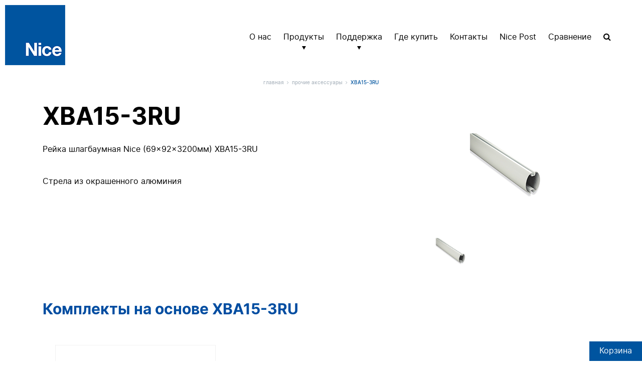

--- FILE ---
content_type: text/html; charset=UTF-8
request_url: https://niceforyou.ru/product/prochee/xba15/
body_size: 10387
content:
<style type="text/css">.banner-img {
 z-index:   -2;
}
  a.opacity-btn-b, a.opacity-btn-w {
     width: auto !important;
    margin-top: 10px;
    }
}

header.fl-page-header .hdr-top-bar {
  position: relative !important;
}

header  ul.sub-menu:hover {
    transform: rotate3d(1, 0, 0, 0deg);
    opacity: 1;
    visibility: visible !important;
    transition: 0.3s ease;
    display: block !important;
}

.h-second-block {
  padding-top: 0 !important;
}
.main-slider {
  border-left: 10px #fff solid;
    border-right: 10px #fff solid;

}

header .yawp_wim_title {
      font-size: 1.625em !important;
}

.black_text h2 {
  color: black;
    text-shadow: none;
}

header .main-nav-wrp ul li a {
      font-family: 'MainFontRegular' !important;
}

.black_text a {
  color: #000  !important;
    border-color: #000  !important;
    text-shadow: none;
}

.main-slider .slide-con h1 {
  font-weight: 600;
  font-size: 40px;
}

.mobile-display-slider .fl-item h2 {
      font-size: 38px;
}

 .hi-speed-sec-inner.new_promo_block a {
  width: auto !important;
    padding: 14px 10px !important;
    padding-left: 10px;
}

.mobile_blocks {
  display:  none;
  color:  black;
  text-shadow:  none;
  padding-bottom: 30px;
}
.mobile_blocks h2 {
  color:  black;
  text-shadow:  none;
}

.mobile_blocks a.opacity-btn-w {
    color: #000;
    border-color: #000;
    text-shadow:  none;
}


.base_background video {
    width: auto;
    height: auto;
    min-width: 100%;
    min-height: 100%;
    position: absolute;
}


.base_background {
    position: absolute;
    top: 0;
    overflow: hidden;
    background-repeat: no-repeat;
    background-position: center center;
    background-size: cover;
    height: 100%;
    width: 100%;
}

.new_promo_block h2 {
      font-size: 2.575em !important;
      font-family: "MainFontLight" !important;
}

.hi-speed-sec-inner.new_promo_block {
      text-shadow: 0px 0px 10px rgb(0 0 0 / 80%);
          padding-bottom: 30px;
}

.h-third-block.new_promo_block {
  min-height: 470px;
  border-left: 10px #fff solid;
    border-right: 10px #fff solid;
    padding: 120px 0 0px;
}

.hovered {
  color: black !important;
}
  header .yawp_wim_title {
    text-transform: uppercase;
      font-family: 'MainFontLight';
  }
  .slide-con {
    text-shadow: 0px 0px 10px rgb(0 0 0 / 80%);
  }
  header ul.sub-menu li .single_pr_item img {
    max-width: 72px;
  }
  .main-slider .slide-item {
    min-height: 470px;
      /*height: calc(100vh - 160px) !important;*/
      height: calc(100vh ) !important;
  }
  .hdr-top-bar  {
    z-index: 99999999 !important;
    position: relative !important;
  }
  .slick-slide {
    height: auto !important;
  }
  .main-slider .slide-con {
    z-index: 9999 !important;
      position: relative;
      padding-top: 0 !important;
      top: 40%;
  }
  .slide-item.clearfix:after {
    content: '';
    position: absolute;
    width: 100%;
    height: 100%;
    left: 0;
    top: 0;
    background: -owg-linear-gradient(to bottom,rgba(0,0,0,0.7) 0%,rgba(0,0,0,0) 74%,rgba(0,0,0,0) 100%);
    background: -webkit-linear-gradient(to bottom,rgba(0,0,0,0.7) 0%,rgba(0,0,0,0) 74%,rgba(0,0,0,0) 100%);
    background: -moz-linear-gradient(to bottom,rgba(0,0,0,0.7) 0%,rgba(0,0,0,0) 74%,rgba(0,0,0,0) 100%);
    background: -o-linear-gradient(to bottom,rgba(0,0,0,0.7) 0%,rgba(0,0,0,0) 74%,rgba(0,0,0,0) 100%);
    -pie-background: -pie-linear-gradient(to bottom,rgba(0,0,0,0.7) 0%,rgba(0,0,0,0) 74%,rgba(0,0,0,0) 100%);
    background: linear-gradient(to bottom,rgba(0,0,0,0.7) 0%,rgba(0,0,0,0) 74%,rgba(0,0,0,0) 100%);
    z-index: 10;
    display: block;
  }

  @media (max-width: 796px) { 
    .slide-con h1 {
        line-height: 1.2;
        font-size: 25px !important;
        font-weight: 600 !important;
        font-family: 'MainFontBold';
        padding-bottom: 10px;
    }

    a.opacity-btn-b, a.opacity-btn-w {
      padding-right: 10px;
    padding-left: 10px;
    padding-bottom: 10px;
    margin-top: 10px;
    }

  }
  @media (max-width: 960px) {

    a.opacity-btn-b, a.opacity-btn-w  {
      margin-top: 10px;
    }

    .main-slider .slide-con {
         position: absolute !important;
      bottom: 10% !important;
      text-align: left !important;
      top: auto;
    }
    .main-slider div.slide-item {
      max-height: 650px !important; 
    }
    .slide-item.clearfix:after {
          background: -moz-linear-gradient(top,rgb(0 0 0 / 24%) 0%,#00000091  100%);
    background: -webkit-gradient(linear,left top,left bottom,color-stop(0%,rgb(0 0 0 / 24%)),color-stop(100%,#00000091 ));
    background: -webkit-linear-gradient(top,rgb(0 0 0 / 24%) 0%,#00000091  100%);
    background: -o-linear-gradient(top,rgb(0 0 0 / 24%) 0%,#00000091  100%);
    background: -ms-linear-gradient(top,rgb(0 0 0 / 24%) 0%,#00000091  100%);
    background: linear-gradient(to top,rgb(0 0 0 / 24%) 0%,#00000091  100%);
    }
    .mobile-display-slider .fl-item h2 {
          font-size: 28px;
    }
    .new_promo_block h2 {
      font-size:  24px !important;

    }
    .base_background video {
          width: 100%;
        height: auto;
        min-width: 100%;
        min-height: 100%;
    }

    .h-third-block.new_promo_block {
      min-height: 170px !important;
    }
    
    .mobile_blocks {
      display:  block;
    }
    .desktop_blocks {
      display:  none;
    }
  }

  @media (min-width: 1919px) { 
    .main-slider .slide-con {
      position: absolute !important;
      top: 50% !important;
      bottom: initial !important;
      right: 160px !important;
      padding-top: 0px !important;
    }
  }

  @media (min-width: 1000px) {

    /*header ul li.mega_menu:hover > a {
      color: black !important;
    }*/

    header .fixed-header .main-nav-wrp {
      transform: none !important;
      -ms-transform: none !important;
      -webkit-transform: none !important;
      top: 0% !important;
  }

    #menu-main-menu .sub-menu {
        width: 100% !important;
        position: fixed !important;
        left: 0 !important;
        top: 0 !important;
        padding-top: 130px !important;
        z-index: -1 !important;
    }
    header ul.sub-menu li .textwidget {
      padding: 0px 150px 30px !important;
    }

    a.opacity-btn-b, a.opacity-btn-w {
        font-family: 'MainFontLight';
        letter-spacing: 1px;
        padding-right: 10px;
    padding-left: 10px;
    padding-bottom: 10px;
    margin-top: 10px;
    }
    
  header .main-nav-wrp ul li a {
    /*color: white !important;*/
  }
  header .main-nav-wrp ul li ul.sub-menu a{
    color: black !important;
  }
  header .fixed-header .main-nav-wrp ul li a {
    color: black !important;
  }
  header .main-nav-wrp ul li a:hover {
    color: white;
  }
  header .main-nav-wrp.support ul li a:hover {
    color: #00549f !important;
  }
  header .fixed-header .main-nav-wrp.support ul li a:hover {
    color: #00549f !important;
  }
  header .main-nav-wrp.support ul li ul.sub-menu a:hover {
    color: #00549f !important;
  }
  }</style>
<!DOCTYPE html><html><head><meta charset="utf-8"><meta http-equiv="X-UA-Compatible" content="IE=edge"><meta name="viewport" content="width=device-width, initial-scale=1"><link rel="shortcut icon" href="https://niceforyou.ru/wp-content/uploads/2017/07/favicon.png" /> <!--[if lt IE 9]> <script src="https://oss.maxcdn.com/html5shiv/3.7.2/html5shiv.min.js"></script> <script src="https://oss.maxcdn.com/respond/1.4.2/respond.min.js"></script> <![endif]--><title>XBA15-3RU &#8212; Nice</title><link rel='dns-prefetch' href='//maps.googleapis.com' /><link rel='dns-prefetch' href='//s.w.org' /> <script type="text/javascript">window._wpemojiSettings = {"baseUrl":"https:\/\/s.w.org\/images\/core\/emoji\/2.2.1\/72x72\/","ext":".png","svgUrl":"https:\/\/s.w.org\/images\/core\/emoji\/2.2.1\/svg\/","svgExt":".svg","source":{"concatemoji":"https:\/\/niceforyou.ru\/wp-includes\/js\/wp-emoji-release.min.js?ver=4.7.12"}};
			!function(a,b,c){function d(a){var b,c,d,e,f=String.fromCharCode;if(!k||!k.fillText)return!1;switch(k.clearRect(0,0,j.width,j.height),k.textBaseline="top",k.font="600 32px Arial",a){case"flag":return k.fillText(f(55356,56826,55356,56819),0,0),!(j.toDataURL().length<3e3)&&(k.clearRect(0,0,j.width,j.height),k.fillText(f(55356,57331,65039,8205,55356,57096),0,0),b=j.toDataURL(),k.clearRect(0,0,j.width,j.height),k.fillText(f(55356,57331,55356,57096),0,0),c=j.toDataURL(),b!==c);case"emoji4":return k.fillText(f(55357,56425,55356,57341,8205,55357,56507),0,0),d=j.toDataURL(),k.clearRect(0,0,j.width,j.height),k.fillText(f(55357,56425,55356,57341,55357,56507),0,0),e=j.toDataURL(),d!==e}return!1}function e(a){var c=b.createElement("script");c.src=a,c.defer=c.type="text/javascript",b.getElementsByTagName("head")[0].appendChild(c)}var f,g,h,i,j=b.createElement("canvas"),k=j.getContext&&j.getContext("2d");for(i=Array("flag","emoji4"),c.supports={everything:!0,everythingExceptFlag:!0},h=0;h<i.length;h++)c.supports[i[h]]=d(i[h]),c.supports.everything=c.supports.everything&&c.supports[i[h]],"flag"!==i[h]&&(c.supports.everythingExceptFlag=c.supports.everythingExceptFlag&&c.supports[i[h]]);c.supports.everythingExceptFlag=c.supports.everythingExceptFlag&&!c.supports.flag,c.DOMReady=!1,c.readyCallback=function(){c.DOMReady=!0},c.supports.everything||(g=function(){c.readyCallback()},b.addEventListener?(b.addEventListener("DOMContentLoaded",g,!1),a.addEventListener("load",g,!1)):(a.attachEvent("onload",g),b.attachEvent("onreadystatechange",function(){"complete"===b.readyState&&c.readyCallback()})),f=c.source||{},f.concatemoji?e(f.concatemoji):f.wpemoji&&f.twemoji&&(e(f.twemoji),e(f.wpemoji)))}(window,document,window._wpemojiSettings);</script> <style type="text/css">img.wp-smiley,
img.emoji {
	display: inline !important;
	border: none !important;
	box-shadow: none !important;
	height: 1em !important;
	width: 1em !important;
	margin: 0 .07em !important;
	vertical-align: -0.1em !important;
	background: none !important;
	padding: 0 !important;
}</style><link rel='stylesheet' id='contact-form-7-css'  href='https://niceforyou.ru/wp-content/plugins/contact-form-7/includes/css/styles.css?ver=4.8' type='text/css' media='all' /><link rel='stylesheet' id='bootstrap-min-css'  href='https://niceforyou.ru/wp-content/themes/nice/css/bootstrap.min.css?ver=3.3.7' type='text/css' media='all' /><link rel='stylesheet' id='nivo.default.css-css'  href='https://niceforyou.ru/wp-content/themes/nice/nivo.slider/themes/default/default.css?ver=3.2' type='text/css' media='all' /><link rel='stylesheet' id='nivo.slider.css-css'  href='https://niceforyou.ru/wp-content/themes/nice/nivo.slider/nivo.slider.css?ver=3.2' type='text/css' media='all' /><link rel='stylesheet' id='slick.theme.css-css'  href='https://niceforyou.ru/wp-content/themes/nice/slick.slider/slick-theme.css?ver=3.2' type='text/css' media='all' /><link rel='stylesheet' id='slick.slider.css-css'  href='https://niceforyou.ru/wp-content/themes/nice/slick.slider/slick.css?ver=3.2' type='text/css' media='all' /><link rel='stylesheet' id='owl.carousel.1.css-css'  href='https://niceforyou.ru/wp-content/themes/nice/owl.carousel/owl.carousel.css?ver=1.3.3' type='text/css' media='all' /><link rel='stylesheet' id='owl.carousel.1.theme.css-css'  href='https://niceforyou.ru/wp-content/themes/nice/owl.carousel/owl.theme.css?ver=1.3.3' type='text/css' media='all' /><link rel='stylesheet' id='owl.carousel.1.transitions.css-css'  href='https://niceforyou.ru/wp-content/themes/nice/owl.carousel/owl.transitions.css?ver=1.3.3' type='text/css' media='all' /><link rel='stylesheet' id='animate.css-css'  href='https://niceforyou.ru/wp-content/themes/nice/css/animate.css?ver=3.5.1' type='text/css' media='all' /><link rel='stylesheet' id='font-awesome-css'  href='https://niceforyou.ru/wp-content/themes/nice/fonts/font-awesome/font-awesome.css?ver=4.6.3' type='text/css' media='all' /><link rel='stylesheet' id='main-font-css'  href='https://niceforyou.ru/wp-content/themes/nice/fonts/main-font.css?ver=1.0.0' type='text/css' media='all' /><link rel='stylesheet' id='fancyboxcss-css'  href='https://niceforyou.ru/wp-content/themes/nice/fancybox/jquery.fancybox.css?ver=2.1.7' type='text/css' media='all' /><link rel='stylesheet' id='nice-main-style-css'  href='https://niceforyou.ru/wp-content/themes/nice/style.css?ver=1.0.0' type='text/css' media='all' /><link rel='stylesheet' id='nice-devices-style-css'  href='https://niceforyou.ru/wp-content/themes/nice/css/responsive.css?ver=1.0.0' type='text/css' media='all' /><link rel='stylesheet' id='jvcf7_client_css-css'  href='https://niceforyou.ru/wp-content/plugins/jquery-validation-for-contact-form-7/includes/assets/css/jvcf7_client.css?ver=5.0' type='text/css' media='all' /> <script type='text/javascript' src='https://niceforyou.ru/wp-includes/js/jquery/jquery.js?ver=1.12.4'></script> <script type='text/javascript' src='https://niceforyou.ru/wp-includes/js/jquery/jquery-migrate.min.js?ver=1.4.1'></script> <link rel='https://api.w.org/' href='https://niceforyou.ru/wp-json/' /><link rel="EditURI" type="application/rsd+xml" title="RSD" href="https://niceforyou.ru/xmlrpc.php?rsd" /><link rel="wlwmanifest" type="application/wlwmanifest+xml" href="https://niceforyou.ru/wp-includes/wlwmanifest.xml" /><link rel='prev' title='XBA14-4RU' href='https://niceforyou.ru/product/accessories/prochee/xba14/' /><link rel='next' title='XBA16' href='https://niceforyou.ru/product/accessories/prochee/xba16/' /><meta name="generator" content="WordPress 4.7.12" /><link rel="canonical" href="https://niceforyou.ru/product/accessories/prochee/xba15/" /><link rel='shortlink' href='https://niceforyou.ru/?p=1266' /><link rel="alternate" type="application/json+oembed" href="https://niceforyou.ru/wp-json/oembed/1.0/embed?url=https%3A%2F%2Fniceforyou.ru%2Fproduct%2Faccessories%2Fprochee%2Fxba15%2F" /><link rel="alternate" type="text/xml+oembed" href="https://niceforyou.ru/wp-json/oembed/1.0/embed?url=https%3A%2F%2Fniceforyou.ru%2Fproduct%2Faccessories%2Fprochee%2Fxba15%2F&#038;format=xml" /></head><body class="product-template-default single single-product postid-1266 wp-custom-logo"><header class="header-wrp  fl-page-header  clearfix"><div class="hdr-inner"><div class="hdr-top-bar  clearfix"><h1 class="logo"> <a href="https://niceforyou.ru/" class="custom-logo-link" rel="home" itemprop="url"><img width="120" height="120" src="https://niceforyou.ru/wp-content/uploads/2017/05/logo.png" class="custom-logo" alt="" itemprop="logo" /></a></h1><div class="nav-toggle"> <span></span> <span></span> <span></span></div><nav id="desktop" class="main-nav-wrp"><style>@media (min-width: 992px) {
                      .main-nav > ul > li > a {
                          color:  !important;
                      }
                  }</style><div class="main-nav"><ul id="menu-main-menu" class=""><li id="menu-item-713" class="menu-item menu-item-type-post_type menu-item-object-page menu-item-713"><a href="https://niceforyou.ru/o-nas/">О нас</a></li><li id="menu-item-712" class="mega_menu item_2 menu-item menu-item-type-post_type menu-item-object-page menu-item-has-children menu-item-712"><a href="https://niceforyou.ru/produkty/">Продукты</a><ul class="sub-menu"><li id="menu-item-752" class="menu-item menu-item-type-yawp_wim menu-item-object-yawp_wim menu-item-752"><div class="yawp_wim_wrap"><div class="widget-area"><div id="text-5" class="yawp_wim_widget widget_text"><span class="yawp_wim_title">Откройте для себя системы автоматики Nice</span><div class="textwidget"><div class="single_pr_item"><a href="https://niceforyou.ru/section/swing-gates/"><img src="https://niceforyou.ru/wp-content/uploads/2022/10/02-cancelli-scorrevoli_1.png"><span>Автоматика для распашных ворот</span></a></div><div class="single_pr_item"><a href="https://niceforyou.ru/section/sliding-gates/"><img src="https://niceforyou.ru/wp-content/uploads/2022/10/otkatnye.png"><span>Автоматика для откатных ворот</span></a></div><div class="single_pr_item"><a href="https://niceforyou.ru/section/barriers/"><img src="https://niceforyou.ru/wp-content/uploads/2022/10/shlagbaumy.png"><span>Шлагбаумы</span></a></div><div class="single_pr_item"><a href="https://niceforyou.ru/section/garage-doors/"><img src="https://niceforyou.ru/wp-content/uploads/2022/10/garazhnye.png"><span>Автоматика для гаражных ворот</span></a></div><div class="single_pr_item"><a href="https://niceforyou.ru/section/remote_control/"><img src="https://niceforyou.ru/wp-content/uploads/2022/10/risunok6.png"><span>Радио управление</span></a></div><div class="single_pr_item"><a href="https://niceforyou.ru/section/solntsezashtita/"><img src="https://niceforyou.ru/wp-content/uploads/2022/10/solntsezashtita.png"><span>Солнцезащита</span></a></div><div class="single_pr_item"><a href="https://niceforyou.ru/section/accessories/"><img src="https://niceforyou.ru/wp-content/uploads/2022/10/risunok6-1-120x120.png"><span>Аксессуары</span></a></div><div class="single_pr_item"><a href="https://niceforyou.ru/section/fibaro/"><img src="https://niceforyou.ru/wp-content/uploads/2022/10/risunok3-120x120.png"><span>FIBARO</span></a></div><div class="single_pr_item"><a href="https://niceforyou.ru/configurators/"><img src="https://niceforyou.ru/wp-content/uploads/2017/06/risunok7-1.png"  /><span>Конфигуратор</span></a></div></div></div></div></div></li></ul></li><li id="menu-item-711" class="mega_menu item_2 menu-item menu-item-type-post_type menu-item-object-page menu-item-has-children menu-item-711"><a href="https://niceforyou.ru/dlya-dilerov/">Поддержка</a><ul class="sub-menu"><li id="menu-item-1974" class="menu-item menu-item-type-yawp_wim menu-item-object-yawp_wim menu-item-1974"><div class="yawp_wim_wrap"><div class="widget-area"><div id="text-6" class="yawp_wim_widget widget_text"><span class="yawp_wim_title">Станьте частью Nice</span><div class="textwidget"><div class="single_pr_item"><a href="https://
niceforyou.ru/dlya-dilerov/"><img src="https://niceforyou.ru/wp-content/uploads/2017/05/1124629-150x150.png"><span>Работайте с нами</span></a></div><div class="single_pr_item"><a href="https://niceforyou.ru/servisnyy-tsentr/"><img src="https://niceforyou.ru/wp-content/uploads/2017/05/risunok2-150x150.png"><span>Сервисный центр</span></a></div><div class="single_pr_item"><a href="https://niceforyou.ru/trening-tsentr/"><img src="https://niceforyou.ru/wp-content/uploads/2017/09/risunok5-150x150.png"><span>Тренинг центр</span></a></div><div class="single_pr_item"><a href="https://docs.niceforyou.ru/"><img src="https://niceforyou.ru/wp-content/uploads/2017/09/risunok4-150x150.png"><span>Скачать</span></a></div></div></div></div></div></li></ul></li><li id="menu-item-771" class="menu-item menu-item-type-post_type menu-item-object-page menu-item-771"><a href="https://niceforyou.ru/gde-kupity/">Где купить</a></li><li id="menu-item-710" class="menu-item menu-item-type-post_type menu-item-object-page menu-item-710"><a href="https://niceforyou.ru/kontakty/">Контакты</a></li><li id="menu-item-2239" class="menu-item menu-item-type-post_type_archive menu-item-object-news menu-item-2239"><a href="https://niceforyou.ru/news/">Nice Post</a></li><li id="menu-item-2244" class="menu-item menu-item-type-post_type menu-item-object-page menu-item-2244"><a href="https://niceforyou.ru/sravnenie/">Сравнение</a></li><li id="menu-item-2189" class="menu-item menu-item-type-post_type menu-item-object-page menu-item-2189"><a href="https://niceforyou.ru/poisk/"><div class = "fa fa-search fa-1x"></div></a></li></ul></div></nav></div> <script type="text/javascript">var sub_menu = document.getElementsByClassName('sub-menu');
            /*sub_menu[0].style.left = "-250px";*/
            sub_menu[0].style.left = "-320px";
            sub_menu[1].style.left = "-380px";</script> <nav id="mobile_only" class="main-nav-wrp"><div class="main-nav"><ul id="menu-main-menu-1" class=""><li class="menu-item menu-item-type-post_type menu-item-object-page menu-item-713"><a href="https://niceforyou.ru/o-nas/">О нас</a></li><li class="mega_menu item_2 menu-item menu-item-type-post_type menu-item-object-page menu-item-has-children menu-item-712"><a href="https://niceforyou.ru/produkty/">Продукты</a><ul class="sub-menu"><li class="menu-item menu-item-type-yawp_wim menu-item-object-yawp_wim menu-item-752"><div class="yawp_wim_wrap"><div class="widget-area"><div id="text-5" class="yawp_wim_widget widget_text"><span class="yawp_wim_title">Откройте для себя системы автоматики Nice</span><div class="textwidget"><div class="single_pr_item"><a href="https://niceforyou.ru/section/swing-gates/"><img src="https://niceforyou.ru/wp-content/uploads/2022/10/02-cancelli-scorrevoli_1.png"><span>Автоматика для распашных ворот</span></a></div><div class="single_pr_item"><a href="https://niceforyou.ru/section/sliding-gates/"><img src="https://niceforyou.ru/wp-content/uploads/2022/10/otkatnye.png"><span>Автоматика для откатных ворот</span></a></div><div class="single_pr_item"><a href="https://niceforyou.ru/section/barriers/"><img src="https://niceforyou.ru/wp-content/uploads/2022/10/shlagbaumy.png"><span>Шлагбаумы</span></a></div><div class="single_pr_item"><a href="https://niceforyou.ru/section/garage-doors/"><img src="https://niceforyou.ru/wp-content/uploads/2022/10/garazhnye.png"><span>Автоматика для гаражных ворот</span></a></div><div class="single_pr_item"><a href="https://niceforyou.ru/section/remote_control/"><img src="https://niceforyou.ru/wp-content/uploads/2022/10/risunok6.png"><span>Радио управление</span></a></div><div class="single_pr_item"><a href="https://niceforyou.ru/section/solntsezashtita/"><img src="https://niceforyou.ru/wp-content/uploads/2022/10/solntsezashtita.png"><span>Солнцезащита</span></a></div><div class="single_pr_item"><a href="https://niceforyou.ru/section/accessories/"><img src="https://niceforyou.ru/wp-content/uploads/2022/10/risunok6-1-120x120.png"><span>Аксессуары</span></a></div><div class="single_pr_item"><a href="https://niceforyou.ru/section/fibaro/"><img src="https://niceforyou.ru/wp-content/uploads/2022/10/risunok3-120x120.png"><span>FIBARO</span></a></div><div class="single_pr_item"><a href="https://niceforyou.ru/configurators/"><img src="https://niceforyou.ru/wp-content/uploads/2017/06/risunok7-1.png"  /><span>Конфигуратор</span></a></div></div></div></div></div></li></ul></li><li class="mega_menu item_2 menu-item menu-item-type-post_type menu-item-object-page menu-item-has-children menu-item-711"><a href="https://niceforyou.ru/dlya-dilerov/">Поддержка</a><ul class="sub-menu"><li class="menu-item menu-item-type-yawp_wim menu-item-object-yawp_wim menu-item-1974"><div class="yawp_wim_wrap"><div class="widget-area"><div id="text-6" class="yawp_wim_widget widget_text"><span class="yawp_wim_title">Станьте частью Nice</span><div class="textwidget"><div class="single_pr_item"><a href="https://
niceforyou.ru/dlya-dilerov/"><img src="https://niceforyou.ru/wp-content/uploads/2017/05/1124629-150x150.png"><span>Работайте с нами</span></a></div><div class="single_pr_item"><a href="https://niceforyou.ru/servisnyy-tsentr/"><img src="https://niceforyou.ru/wp-content/uploads/2017/05/risunok2-150x150.png"><span>Сервисный центр</span></a></div><div class="single_pr_item"><a href="https://niceforyou.ru/trening-tsentr/"><img src="https://niceforyou.ru/wp-content/uploads/2017/09/risunok5-150x150.png"><span>Тренинг центр</span></a></div><div class="single_pr_item"><a href="https://docs.niceforyou.ru/"><img src="https://niceforyou.ru/wp-content/uploads/2017/09/risunok4-150x150.png"><span>Скачать</span></a></div></div></div></div></div></li></ul></li><li class="menu-item menu-item-type-post_type menu-item-object-page menu-item-771"><a href="https://niceforyou.ru/gde-kupity/">Где купить</a></li><li class="menu-item menu-item-type-post_type menu-item-object-page menu-item-710"><a href="https://niceforyou.ru/kontakty/">Контакты</a></li><li class="menu-item menu-item-type-post_type_archive menu-item-object-news menu-item-2239"><a href="https://niceforyou.ru/news/">Nice Post</a></li><li class="menu-item menu-item-type-post_type menu-item-object-page menu-item-2244"><a href="https://niceforyou.ru/sravnenie/">Сравнение</a></li><li class="menu-item menu-item-type-post_type menu-item-object-page menu-item-2189"><a href="https://niceforyou.ru/poisk/"><div class = "fa fa-search fa-1x"></div></a></li></ul></div></nav> <script type="text/javascript">document.addEventListener("DOMContentLoaded", function(event) {

      jQuery(function($) {
        if ($(window).width() > 1200) {
         $(".main-nav-wrp").addClass( "support" );
         $(".nav-toggle").css("display", "none")
      };

      if ($(window).width() > 1900) {
         $(".hi-speed-sec.new_promo_block .container").addClass( "container-fluid" );
         $(".hi-speed-sec.new_promo_block .container-fluid").removeClass( "container" );
      };

      $( ".hi-speed-sec.new_promo_block video" ).each(function() {
        
        // const element = document.getElementById("2cock");
        // const cssObj = window.getComputedStyle(element, null);
        // console.log(cssObj.getPropertyValue("height"));
        if ($(this).height() > $(this).parent().height()) {
          
          var top = ($(this).height() - $(this).parent().height())/2;
          $(this).css("top", "-"+top.toString());
        }
    });

    })


var item = document.getElementsByClassName("mega_menu");


    });


var intervalId = window.setInterval(function(){
  jQuery(function($) {
  

    var item = document.getElementsByClassName("sub-menu");
    var style1 = window.getComputedStyle(item[0]);
    var style2 = window.getComputedStyle(item[1]);
    // if ($(".sub-menu").css("visibility") == "visible") {
    if (style1.visibility == "visible" || style2.visibility == "visible" ) {


    $("#menu-main-menu a").attr('style', 'color: black !important')
    


  } else {


    $("#menu-main-menu a").css( "color", "" );
      
  }



});
}, 500);







function hover_func()
{  
  var group = document.getElementsByClassName("sub-menu");
  jQuery(function($) {
    if ($(".sub-menu").css("visibility") == "visible") {
      $("#menu-main-menu a").attr('style', 'color: black !important')
      
    }
  
  
});
   
}

function unhover_func()
{ 
  jQuery(function($) {
    if ($(".sub-menu").css("visibility") != "visible") {
      $("#menu-main-menu a").css( "color", "" );
    }
    });
}</script> <section class="fl-breadcrumb"><div class="container"><div class="row"><div class="col-sm-12"><ul class="a-breadcrumbs clearfix"><li> <a href="https://niceforyou.ru/" class="home-icon"> <span class="item">главная</span> </a></li><li class="delim"> <a href="javascript:void(0)"> <i class="fa fa-angle-right" aria-hidden="true"></i> </a></li><li> <a href="https://niceforyou.ru/section/accessories/prochee/"> <span class="item">Прочие аксессуары</span> </a></li><li class="delim"> <a href="javascript:void(0)"> <i class="fa fa-angle-right" aria-hidden="true"></i> </a></li><li class="active"> <a href="javascript:void(0)" style = "text-transform: uppercase;"> XBA15-3RU </a></li></ul></div></div></div></section><section class="sp-first-block single-product-des-area"><div class="container"><div class="row"><div class="col-xs-12 col-sm-4 pull-right"><div id="glshow" class="thumbnails-main"> <img src="https://niceforyou.ru/wp-content/uploads/2017/10/xba.jpg"></div><div class="gallery-items rmlr5"><div class="col-md-4 plr-5 col-xs-4"><a rel="eoimple" class="eoimple" href="https://niceforyou.ru/wp-content/uploads/2017/10/xba.jpg"><img src="https://niceforyou.ru/wp-content/uploads/2017/10/xba.jpg"></a></div></div></div><div class="col-xs-12 col-sm-8 pull-left"><div class="single-product-des"><h2><strong>XBA15-3RU</strong></h2><p>Рейка шлагбаумная Nice (69x92x3200мм) XBA15-3RU</p><p>Стрела из окрашенного алюминия</p></div></div></div></div></section><style type="text/css">@media (max-width: 767px) {
      .cards-list div.plr-5:first-child {
          display: block !important;
      }
  }
    .kits_block_col h3, .parameters_block h3 {
      font-size: 30px !important;
    }
    div.kits_block_col {
      margin-bottom: 50px;
      margin-top: 50px;
    }
    .kits_block_col h6.text-center a {
      font-size: 20px;
      font-family: 'MainFontBold';
    }</style><section class="sp-second-block single-advantages-sec"><div class="container"><div class="row"><div class="col-sm-12"><div class="color-col kits_block_col"><h3 style = "font-size: 20px; ">Комплекты на основе XBA15-3RU</h3><ul class="mobile-cover-list"><div class="history-slider" id="rc-slider"><div class="slide-item"> <a href="https://niceforyou.ru/product/kits/xba6kit10/"><div class="mobile-cover text-center" > <img src="https://niceforyou.ru/wp-content/uploads/2017/10/xba.jpg"></div> </a><h6 class="text-center"  style="text-transform: uppercase;"><a href="https://niceforyou.ru/product/kits/xba6kit10/">XBA6KIT10</a></h6></div></div></ul></div></div><div class="col-sm-12"></div></div></div></section><section class="sp-third-block table-color-sec"><div class="container"><div class="row"><div class="col-sm-12"><h3 class="price_block" style="font-size: 22px;"> Цена: <b>15900</b> руб.</h3><div class="row"><div class="col-sm-6 col-md-3" style="margin-top: 20px;"><div class="aupagebtn" style = "padding: 0px; display:block;"> <a data-rate="" id="addorder" class="aupagebtnpri" href="javascript:void(0);" style = "padding-top: 15px;  font-size: 14px;
width: 175px;
height: 44px;" onclick = "this.children[0].children[0].children[0].className = this.children[0].children[0].children[0].className + ' pprselected'; "><div class="fetchallpr" style = "display: none;"><ul class="clearfix"><li class="clearfix" data-price="15900" data-id="1266" data-title="XBA15-3RU"><div class="prftitle">XBA15-3RU</div><div class="prfqu">15900P</div></li></ul></div><center>В ЗАКАЗ</center> </a></div></div></div><style type="text/css">.content_message {
              display:none;
              width: 200px;
              height: 130px;
              position:fixed;
              z-index:7000;
              top:50%;
              left:10%;
            }
            .content_message .message {
              width: 200px;
              height: 130px;
              padding: 10px;
              background: white;
              border: 1px solid #00539f;
              font-size: 13px;
              border-radius: 5px;
            }
            .content_message input {
              position:absolute;
              z-index:7001;
              bottom:10px;
              left:48px;
              border-radius: 25px;
              height: 30px;
              width: 100px;
              background: #00539f;
              color: #FFFFFF;
              font-size: 11px;
              border:0;
            }
            .content_message .text_message {
                margin-bottom: 10px;
                font-weight: bold;
            }</style><div class = "content_message"></div> <script type="text/javascript">var content_message = document.getElementsByClassName('content_message');
            content_message[0].style.left = ((document.documentElement.clientWidth / 2) - 100) + 'px';
            content_message[0].style.top = ((document.documentElement.clientHeight / 2) - 65) + 'px';</script> </div></div></div></section><footer class="footer-wrp"><div class="footer-top"><div class="container"><div class="row"><div class="col-sm-6"><div class="ftr-lft-col"><div class="ftr-logo"> <a href="https://niceforyou.ru/">Nice</a></div><div class="footer_left_sidebar"><div class="ftr-lft-col-des"><strong>АО &#171;Найс Автоматика для Дома&#187;</strong><div class="textwidget"><p>143006, Московская область, г. Одинцово, ул. Транспортная, д. 2</p><p><strong><a href="https://yandex.ru/maps/-/CCUjjPQO8D">Схема проезда на Яндекс.Картах</a></strong></p><p> </p><p>Тел:  +7 (495) 989 76 92</p><p>Линия технической поддержки Nice:</p><p>8-800-333-17-17</p></div></div></div></div></div><div class="col-sm-6 clearfix"><div class="ftr-rgt-col clearfix"><div class="temp_block ftr-rgt-col clearfix" style="padding-left: 0;"> <button class="subscribe_news_btn" sp-show-form="213779">Подписаться на новости</button> <script src="//web.webformscr.com/apps/fc3/build/loader.js" async sp-form-id="aec27e88cb9f1d8ef37aaf2f7becc4f1b95b54d8a4763553ad7d0809fd925954"></script> </div><div class="ftr-list-item"><div class="textwidget"><p><a href="https://docs.niceforyou.ru/?download=%D0%9F%D1%80%D0%B0%D0%B9%D1%81-%D0%BB%D0%B8%D1%81%D1%82%D1%8B">Прайс-листы</a></p><p><a href="https://docs.niceforyou.ru/?download=%D0%9A%D0%B0%D1%82%D0%B0%D0%BB%D0%BE%D0%B3%D0%B8">Каталоги</a></p><p><a href="https://docs.niceforyou.ru/?download=%D0%98%D0%BD%D1%81%D1%82%D1%80%D1%83%D0%BA%D1%86%D0%B8%D0%B8">Инструкции</a></p><p><a href="https://docs.niceforyou.ru/?download=%D0%A1%D0%B5%D1%80%D1%82%D0%B8%D1%84%D0%B8%D0%BA%D0%B0%D1%82%D1%8B">Сертификаты</a></p></div></div><div class="ftr-list-item"><h6>Контакты</h6><div class="menu-footer-contacts-container"><ul id="menu-footer-contacts" class="menu"><li id="menu-item-1475" class="menu-item menu-item-type-post_type menu-item-object-page menu-item-1475"><a href="https://niceforyou.ru/gde-kupity/">Где купить</a></li><li id="menu-item-1476" class="menu-item menu-item-type-post_type menu-item-object-page menu-item-1476"><a href="https://niceforyou.ru/servisnyy-tsentr/">Сервисный центр</a></li><li id="menu-item-1477" class="menu-item menu-item-type-post_type menu-item-object-page menu-item-1477"><a href="https://niceforyou.ru/kontakty/">Контакты</a></li><li id="menu-item-1478" class="menu-item menu-item-type-post_type menu-item-object-page menu-item-1478"><a href="https://niceforyou.ru/dlya-dilerov/">Работайте с нами</a></li><li id="menu-item-2243" class="menu-item menu-item-type-post_type menu-item-object-page menu-item-2243"><a href="https://niceforyou.ru/sravnenie/">Сравнение</a></li></ul></div></div><div class="ftr-list-item"><h6>Подписывайтесь!</h6><div class="textwidget"><p><strong><a href="https://dzen.ru/id/622edcd1a0e206306af6dc32">ДЗЕН</a></strong></p><p><strong><a href="https://t.me/NiceForYou_ru">Telegram</a></strong></p><p><strong><a href="https://vk.com/ao_nice_russia">ВКонтакте</a></strong></p><p><strong><a href="https://www.youtube.com/channel/UCbmn82f7DbURBTqRfGt4UIw">YouTube</a></strong></p></div></div></div></div></div></div></div><style type="text/css">.sp-popup-outer.sp-show .sp-form-popup { top:60px; } 
  button.subscribe_news_btn {
    border-radius: 30px;
    padding: 10px 20px;
    margin-bottom: 20px;
    background: #004da1;
    border: 1px solid #004da1;
  }
  button.subscribe_news_btn:hover {
    background: none;
    border: 1px solid white;
  }</style><div class="footer-bottom"><div class="container"><div class="row"><div class="col-sm-12"><p>2025 Nice</p><ul id="menu-footer-contacts-1" class=""><li class="menu-item menu-item-type-post_type menu-item-object-page menu-item-1475"><a href="https://niceforyou.ru/gde-kupity/">Где купить</a></li><li class="menu-item menu-item-type-post_type menu-item-object-page menu-item-1476"><a href="https://niceforyou.ru/servisnyy-tsentr/">Сервисный центр</a></li><li class="menu-item menu-item-type-post_type menu-item-object-page menu-item-1477"><a href="https://niceforyou.ru/kontakty/">Контакты</a></li><li class="menu-item menu-item-type-post_type menu-item-object-page menu-item-1478"><a href="https://niceforyou.ru/dlya-dilerov/">Работайте с нами</a></li><li class="menu-item menu-item-type-post_type menu-item-object-page menu-item-2243"><a href="https://niceforyou.ru/sravnenie/">Сравнение</a></li></ul><div style="color: #1b1b1b !important;display: inline;">Разработка сайта и презентации <a href="https://artrange.ru" style="color: #1b1b1b !important;">artrange.ru</a></div></div></div></div></div><a href="https://niceforyou.ru/unlogin-order/" class="profile_user_btn_footer">Корзина</a> <script type='text/javascript' src='https://niceforyou.ru/wp-content/themes/nice/js/jquery.maskedinput.min.js?ver=1.12.4'></script> </footer><style >.sp-force-hide { display: none;}.sp-form[sp-id="213779"] { display: block; background: #ffffff; padding: 15px; width: 450px; max-width: 100%; border-radius: 8px; border-color: #dddddd; border-style: solid; border-width: 1px; font-family: Arial, "Helvetica Neue", sans-serif; background-repeat: no-repeat; background-position: center; background-size: auto;}.sp-form[sp-id="213779"] input[type="checkbox"] { display: inline-block; opacity: 1; visibility: visible;}.sp-form[sp-id="213779"] .sp-form-fields-wrapper { margin: 0 auto; width: 420px;}.sp-form[sp-id="213779"] .sp-form-control { background: #ffffff; border-color: #cccccc; border-style: solid; border-width: 1px; font-size: 15px; padding-left: 8.75px; padding-right: 8.75px; border-radius: 4px; height: 35px; width: 100%;}.sp-form[sp-id="213779"] .sp-field label { color: #444444; font-size: 13px; font-style: normal; font-weight: bold;}.sp-form[sp-id="213779"] .sp-button-messengers { border-radius: 4px;}.sp-form[sp-id="213779"] .sp-button { border-radius: 25px; background-color: #004da1; color: #ffffff; width: auto; font-weight: 700; font-style: normal; font-family: Arial, sans-serif; box-shadow: none;}.sp-form[sp-id="213779"] .sp-button-container { text-align: left;}.sp-popup-outer { background: rgba(0, 0, 0, 0.5);}</style><div class="sp-form-outer sp-popup-outer sp-force-hide" style="background: rgba(0, 0, 0, 0.5);"><div id="sp-form-213779" sp-id="213779" sp-hash="aec27e88cb9f1d8ef37aaf2f7becc4f1b95b54d8a4763553ad7d0809fd925954" sp-lang="ru" class="sp-form sp-form-regular sp-form-popup" sp-show-options="%7B%22satellite%22%3Afalse%2C%22maDomain%22%3A%22login.sendpulse.com%22%2C%22formsDomain%22%3A%22forms.sendpulse.com%22%2C%22condition%22%3A%22onButtonClick%22%2C%22scrollTo%22%3A25%2C%22delay%22%3A10%2C%22repeat%22%3A3%2C%22background%22%3A%22rgba(0%2C%200%2C%200%2C%200.5)%22%2C%22position%22%3A%22bottom-right%22%2C%22animation%22%3A%22%22%2C%22hideOnMobile%22%3Afalse%2C%22urlFilter%22%3Afalse%2C%22urlFilterConditions%22%3A%5B%7B%22force%22%3A%22hide%22%2C%22clause%22%3A%22contains%22%2C%22token%22%3A%22%22%7D%5D%2C%22analytics%22%3A%7B%22ga%22%3A%7B%22eventLabel%22%3Anull%2C%22send%22%3Afalse%7D%2C%22ym%22%3A%7B%22counterId%22%3Anull%2C%22eventLabel%22%3Anull%2C%22targetId%22%3Anull%2C%22send%22%3Afalse%7D%7D%2C%22utmEnable%22%3Afalse%7D"><div class="sp-form-fields-wrapper"><button class="sp-btn-close ">&nbsp;</button><div class="sp-message"><div></div></div><form novalidate="" class="sp-element-container "><div class="sp-field sp-field-full-width" sp-id="sp-8f4faff1-8188-42ac-8555-39434d130cf6"><div style="font-family: inherit; line-height: 1.2;">Раз в неделю мы отправляем дайджест с самыми популярными статьями.</div></div><div class="sp-field " sp-id="sp-b71df03e-ce80-455f-aeac-885964252311"><label class="sp-control-label"><span >Email</span><strong >*</strong></label><input type="email" sp-type="email" name="sform[email]" class="sp-form-control " placeholder="username@gmail.com" sp-tips="%7B%22required%22%3A%22%D0%9E%D0%B1%D1%8F%D0%B7%D0%B0%D1%82%D0%B5%D0%BB%D1%8C%D0%BD%D0%BE%D0%B5%20%D0%BF%D0%BE%D0%BB%D0%B5%22%2C%22wrong%22%3A%22%D0%9D%D0%B5%D0%B2%D0%B5%D1%80%D0%BD%D1%8B%D0%B9%20email-%D0%B0%D0%B4%D1%80%D0%B5%D1%81%22%7D" autocomplete="on" required="required"></div><div class="sp-field " sp-id="sp-03df84cf-c397-4e36-ad30-dba7f43b1702"><label class="sp-control-label"><span >Имя</span><strong >*</strong></label><input type="text" sp-type="input" name="sform[0LjQvNGP]" class="sp-form-control " placeholder="Введите имя" sp-tips="%7B%22required%22%3A%22%D0%9E%D0%B1%D1%8F%D0%B7%D0%B0%D1%82%D0%B5%D0%BB%D1%8C%D0%BD%D0%BE%D0%B5%20%D0%BF%D0%BE%D0%BB%D0%B5%22%7D" autocomplete="on" required="required"></div><div class="sp-field sp-button-container " sp-id="sp-1300bec1-aed3-4e95-b1c4-2996e364d968"><button id="sp-1300bec1-aed3-4e95-b1c4-2996e364d968" class="sp-button">Подписаться </button></div></form><div class="sp-link-wrapper sp-brandname__left"><a class="sp-link " target="_blank" href="https://sendpulse.com/forms-powered-by-sendpulse?sn=0JDQniAi0J3QsNC50YEg0JDQstGC0L7QvNCw0YLQuNC60LAg0LTQu9GPINCU0L7QvNCwIg%3D%3D"><span class="sp-link-img">&nbsp;</span><span translate="FORM.PROVIDED_BY">Предоставлено SendPulse</span></a></div></div></div></div><script type="text/javascript" async="async" src="//web.webformscr.com/apps/fc3/build/default-handler.js?1653643444289"></script> 
 <script type="text/javascript" >(function (d, w, c) {
        (w[c] = w[c] || []).push(function() {
            try {
                w.yaCounter50885339 = new Ya.Metrika2({
                    id:50885339,
                    clickmap:true,
                    trackLinks:true,
                    accurateTrackBounce:true
                });
            } catch(e) { }
        });

        var n = d.getElementsByTagName("script")[0],
            s = d.createElement("script"),
            f = function () { n.parentNode.insertBefore(s, n); };
        s.type = "text/javascript";
        s.async = true;
        s.src = "https://mc.yandex.ru/metrika/tag.js";

        if (w.opera == "[object Opera]") {
            d.addEventListener("DOMContentLoaded", f, false);
        } else { f(); }
    })(document, window, "yandex_metrika_callbacks2");</script> <noscript><div><img src="https://mc.yandex.ru/watch/50885339" style="position:absolute; left:-9999px;" alt="" /></div></noscript> <script type='text/javascript'>var wpcf7 = {"apiSettings":{"root":"https:\/\/niceforyou.ru\/wp-json\/","namespace":"contact-form-7\/v1"},"recaptcha":{"messages":{"empty":"\u041f\u043e\u0436\u0430\u043b\u0443\u0439\u0441\u0442\u0430, \u043f\u043e\u0434\u0442\u0432\u0435\u0440\u0434\u0438\u0442\u0435, \u0447\u0442\u043e \u0432\u044b \u043d\u0435 \u0440\u043e\u0431\u043e\u0442."}}};</script> <script type='text/javascript' src='https://niceforyou.ru/wp-content/plugins/contact-form-7/includes/js/scripts.js?ver=4.8'></script> <script type='text/javascript' src='https://niceforyou.ru/wp-content/themes/nice/js/ie10-viewport-bug-workaround.js?ver=1.0.0'></script> <script type='text/javascript' src='https://niceforyou.ru/wp-content/themes/nice/js/bootstrap.min.js?ver=3.3.7'></script> <script type='text/javascript' src='https://niceforyou.ru/wp-content/themes/nice/js/validator.min.js?ver=0.11.5'></script> <script type='text/javascript' src='https://niceforyou.ru/wp-content/themes/nice/nivo.slider/nivo.slider.js?ver=3.2'></script> <script type='text/javascript' src='https://niceforyou.ru/wp-content/themes/nice/slick.slider/slick.js?ver=3.2'></script> <script type='text/javascript' src='https://niceforyou.ru/wp-content/themes/nice/owl.carousel/owl.carousel.min.js?ver=1.3.3'></script> <script type='text/javascript' src='https://niceforyou.ru/wp-content/themes/nice/js/wow.min.js?ver=1.1.3'></script> <script type='text/javascript' src='https://niceforyou.ru/wp-content/themes/nice/fancybox/jquery.fancybox.pack.js?ver=2.1.7'></script> <script type='text/javascript' src='https://niceforyou.ru/wp-content/themes/nice/fancybox/helpers/jquery.fancybox-media.js?ver=2.1.7'></script> <script type='text/javascript' src='https://niceforyou.ru/wp-content/themes/nice/js/jquery-ui.js?ver=1.0.0'></script> <script type='text/javascript' src='https://maps.googleapis.com/maps/api/js?key=AIzaSyDikSpYDsVYisH83u40eggwYhVBHkPLExA&#038;ver=1.0.0'></script> <script type='text/javascript' src='https://niceforyou.ru/wp-content/themes/nice/js/acfmap.js?ver=1.0.0'></script> <script type='text/javascript' src='https://niceforyou.ru/wp-content/themes/nice/js/main.js?ver=1.0.0'></script> <script type='text/javascript' src='https://niceforyou.ru/wp-content/themes/nice/js/profile.js?ver=1.0.0'></script> <script type='text/javascript'>var ajax_object = {"ajaxurl":"https:\/\/niceforyou.ru\/wp-admin\/admin-ajax.php"};</script> <script type='text/javascript' src='https://niceforyou.ru/wp-content/themes/nice/js/fl-ajax.js?ver=1.0'></script> <script type='text/javascript' src='https://niceforyou.ru/wp-content/plugins/jquery-validation-for-contact-form-7/includes/assets/js/jquery.validate.min.js?ver=5.0'></script> <script type='text/javascript'>var scriptData = {"jvcf7_default_settings":{"jvcf7_show_label_error":"errorMsgshow","jvcf7_invalid_field_design":"theme_1"}};</script> <script type='text/javascript' src='https://niceforyou.ru/wp-content/plugins/jquery-validation-for-contact-form-7/includes/assets/js/jvcf7_validation.js?ver=5.0'></script> <script type='text/javascript' src='https://niceforyou.ru/wp-includes/js/wp-embed.min.js?ver=4.7.12'></script> </body></html>

--- FILE ---
content_type: text/css
request_url: https://niceforyou.ru/wp-content/themes/nice/fonts/main-font.css?ver=1.0.0
body_size: 228
content:
@font-face {
    font-family: 'MainFontLight';
    src: url('font-inter/inter-light.eot');
    src: url('font-inter/inter-light.eot?#iefix') format('embedded-opentype'),
         url('font-inter/inter-light.woff2') format('woff2'),
         url('font-inter/inter-light.woff') format('woff'),
         url('font-inter/inter-light.ttf') format('truetype'),
         url('font-inter/inter-light.svg#interlight') format('svg');
}
@font-face {
    font-family: 'MainFontRegular';
    src: url('font-inter/inter-regular.eot');
    src: url('font-inter/inter-regular.eot?#iefix') format('embedded-opentype'),
         url('font-inter/inter-regular.woff2') format('woff2'),
         url('font-inter/inter-regular.woff') format('woff'),
         url('font-inter/inter-regular.ttf') format('truetype'),
         url('font-inter/inter-regular.svg#interregular') format('svg');
}
@font-face {
    font-family: 'MainFontBlack';
    src: url('font-inter/inter-black.eot');
    src: url('font-inter/inter-black.eot?#iefix') format('embedded-opentype'),
         url('font-inter/inter-black.woff2') format('woff2'),
         url('font-inter/inter-black.woff') format('woff'),
         url('font-inter/inter-black.ttf') format('truetype'),
         url('font-inter/inter-black.svg#interblack') format('svg');
}
@font-face {
    font-family: 'MainFontBold';
    src: url('font-inter/inter-bold.eot');
    src: url('font-inter/inter-bold.eot?#iefix') format('embedded-opentype'),
         url('font-inter/inter-bold.woff2') format('woff2'),
         url('font-inter/inter-bold.woff') format('woff'),
         url('font-inter/inter-bold.ttf') format('truetype'),
         url('font-inter/inter-bold.svg#interbold') format('svg');
}
@font-face {
    font-family: 'MainFontMedium';
    src: url('font-inter/inter-medium.eot');
    src: url('font-inter/inter-medium.eot?#iefix') format('embedded-opentype'),
         url('font-inter/inter-medium.woff2') format('woff2'),
         url('font-inter/inter-medium.woff') format('woff'),
         url('font-inter/inter-medium.ttf') format('truetype'),
         url('font-inter/inter-medium.svg#intermedium') format('svg');
}


--- FILE ---
content_type: text/css
request_url: https://niceforyou.ru/wp-content/themes/nice/style.css?ver=1.0.0
body_size: 3615
content:
/*
Theme Name: Nice 
Theme URI: N/A
Author: Gregory Popov
Author URI: N/A
Description: A custom wordpress theme for Nice.
Version: 2.0
License: GNU General Public License v2 or later
License URI: http://artrange.ru
Tags: Html5, Css3, PHP5, Custom post type, Blog, Wpml
Text Domain: nice
*/

@import url('css/main.css');
.thishide{
	display: none;
}
.thisblock{
	display: block;
}
.poscenter{
	position: absolute;
	left: 50%;
	top: 50%;
	-ms-transform: translate(-50%, -50%);
	-webkit-transform: translate(-50%, -50%);
	transform: translate(-50%, -50%);
	-ms-transition: all 0.5s;
	-webkit-transition: all 0.5s;
	transition: all 0.5s;
}
.pnrloading{
	opacity: 0;
	z-index: -1;
	color: #2c4292;
}
.pnrshowload .pnrloading{
	opacity: 1;
	z-index: 9;
}
.pnrshowload .shopslist,
.pnrshowload .shopnotfound{
	opacity: 0.2;
}

.pnr-single {
    margin: 100px 0 300px;
}

.pnr-search{
	min-height: 480px;
	background: #f1f1f1;
	margin-top: 93px;
	padding-bottom: 70px;
	position: relative;
}
.pnr-search-form{
	position: relative;
	margin-bottom: 30px;
}
.pnr-search-form form{
	max-width: 860px;
	margin: 0 auto;
	position: relative;
}
.pnr-search-form form .thefields{
	margin-top: -30px;
	position: relative;
}
.pnr-search-form form input[type="text"]{
	border: 1px solid #00549F;
	padding: 15px 160px 15px 15px;
	height: 60px;
	border-radius: 0;
	font-size: 18px;
}
.pnr-search-form form input[type="submit"]{
	background: #00549F;
	width: 160px;
	outline: 0;
	border: 0;
	height: 60px;
	position: absolute;
	right: 0;
	top: 0;
	border-radius: 0;
	font-size: 14px;
	text-transform: uppercase;
	color: #fff;
	-ms-transition: all 0.5s;
	-webkit-transition: all 0.5s;
	transition: all 0.5s;
}

ul.suggetions {
    list-style: none;
    padding: 20px 53px 30px;
    background: #fff;
    position: absolute;
    z-index: 1;
    width: 100%;
    top: 40px;
}

ul.suggetions li{
	cursor: pointer;
	padding: 10px 10px;
	-ms-transition: all 0.5s;
	-webkit-transition: all 0.5s;
	transition: all 0.5s;
}
ul.suggetions{
	max-height: 300px;
	overflow-y: scroll;
	display: none;
	font-size: 16px;
}
ul.suggetions li:hover{
	background: #f1f1f1;
	color: #1d3078;
}
.pnr-search-form form input[type="submit"]:hover{
	background: #1d3078;
}
.shopslist{
	background: #fff;
	display: none;
	-ms-transition: all 0.5s;
	-webkit-transition: all 0.5s;
	transition: all 0.5s;
}
.wordinaction h3{
	margin: 0;
	padding: 23px 20px 17px;
	text-transform: capitalize;
}

.onresponsive{
	display: none;
}

table#shoplist,
table.onresponsive{
	width: 100%;
	background: transparent;
}
#shoplist thead,
table.onresponsive thead{
	background: #00549F;
    color: #fff;
}
#shoplist thead th,
table.onresponsive thead th{
	font-weight: normal;
	font-family: 'MainFontRegular';
	text-transform: uppercase;
	font-size: 13px;
	text-align: center;
}
#shoplist th,
table.onresponsive thead th{
    padding: 15px 10px 15px;
}
#shoplist .slfeatured{
	background: #f8eecc;
}
#shoplist tr td{
	padding: 25px 10px 25px;
	font-family: 'MainFontRegular';
	font-weight: normal;
	font-size: 14px;
}
.slfeatured span.snicon{
	padding-left: 30px;
	position: relative;
}
.slfeatured span.snicon:after{
	content: "";
	position: absolute;
	height: 22px;
	width: 17px;
    left: 0;
    top: -2px;
	background: url(images/feicon.png) no-repeat;
}

#shoplist tr td a{
	color: #000;
}
#shoplist tr td a:hover{
	color: #2c4292;
}
#shoplist tr td.nsltitle a{
	font-weight: 700;
	font-family: 'MainFontBold';
	display: inline-block;
}
#shoplist tr td.ischeck{
	text-align: center;
}

.shopnotfound{
	display: none;
}

.acf-map{
	min-height: 600px;
	margin-bottom: 10px;
}
.singlemap{
	position: relative;
}
.inforwindow{
	max-width: 470px;
	padding: 25px 40px 80px;
	background: #fff;
	position: absolute;
	left: 50px;
	top: 0;
	z-index: 9;
}
#map .inforwindow{
	position: relative;
	left: 0;
	padding: 15px 20px 30px;
}
#map h4{
	font-family: 'MainFontBold';
	padding-left: 20px;
}
.inforwindow p{
	margin-bottom: 7px;
}
.inforwindow .address,
.inforwindow .workhour,
.inforwindow .tel,
.inforwindow .site
{
	padding-bottom: 10px;
}
.inforwindow div a{
	color: inherit;
}
.inforwindow .address span{
	position: relative;
	padding-left: 20px;
	display: inline-block;
	margin-bottom: 5px;
}
.inforwindow .address span:before{
	content: "";
	background: url(images/metro.png) no-repeat;
	width: 16px;
	height: 13px;
	position: absolute;
	left: 0;
	top: 3px;
}
.tel a{
	position: relative;
	padding-left: 20px;
}
.tel a:before{
    content: "\f095";
    font-family: 'FontAwesome';
    font-style: normal;
    font-weight: normal;
    text-decoration: inherit;
    color: #fff;
    font-size: 18px;
    position: absolute;
    top: 0px;
    left: 0;
    color: #00549f;
}
.inforwindow div a:hover{
	color: #00549f;
}
.inforwindow h4{
	font-family: 'MainFontBold';
	margin: 20px 0;
}
.inforwindow .address p{
	margin-bottom: 10px;
	font-family: 'MainFontBold';
}
.input-radio-fields .wpcf7-form-control-wrap,
.input-radio-fields .wpcf7-form-control{
	padding: 0;
}
.input-radio-fields .wpcf7-form-control span{ padding: 0 5px 0 5px; margin: 0;}
.input-radio-fields span.wpcf7-form-control > span,
.input-radio-fields span.wpcf7-form-control-wrap,
.input-radio-fields span.wpcf7-form-control
{ top: 0; }

/**
additional seardch
*/
.additional-search{
	text-align: center;
}
p.seboxtitle{
	font-size: 18px;
}
p.seboxtitle span{
	font-size: 14px;
}
.additional-search input[type=checkbox], .additional-search input[type=radio]{
	margin: 0;
	height: 18px;
	width: 18px;
	margin-right: 4px;
	vertical-align: middle;
}
.technical_image{
	margin-bottom: 20px;
}
.additional-search .search-box{
	padding: 35px 20px;
	border: 1px solid #dadada;
	margin: 10px 0;
	min-height: 124px;
	transition: all 0.5s;
	-ms-transition: all 0.5s;
	-webkit-transition: all 0.5s;
}
.stepgroup.inactive .search-box{
	position: relative;
	z-index: -1;
}
.search-box.active{
	background: #f1f1f1;
}

.additional-search .search-box label{
	font-weight: normal;
	margin-bottom: 10px;
	font-size: 14px;
}
.additional-search .search-box .sbcol1,
.additional-search .search-box .sbcol2{
	float: left;
	padding: 0 35px;
}
.additional-search .search-box .sbcol1 label{
	display: block;
	text-align: left;
}
.sboptions{
	display: table;
	margin: 0 auto;
	margin-top: 20px;
}
.additional-search .search-box .sbcol2 label{
	display: block;
	text-align: left;
}
.stepgrouprow{
	margin-left: -4px;
	margin-right: -4px;
}
.stepgroup{
	padding-left: 4px;
	padding-right: 4px;
}
.additional-result,
.additional-gallery{
	display: none;
}
.row.rmlr5{
	margin-left: -5px;
	margin-right: -5px;
}
.additional-result h3,
.additional-gallery h3{
	margin: 30px 0 40px;
}
.additional-gallery{
	padding-top: 10px;
}
.gallery-items a{
	display: block;
	text-align: center;
}
.gallery-items a span{
	display: inline-block;
	margin: 10px 0;
	color: #a3a3a3;
	transition: all 0.5s;
	-ms-transition: all 0.5s;
	-webkit-transition: all 0.5s;
}
.gallery-items a img{
	border: 2px solid #fff;
	transition: all 0.5s;
	-ms-transition: all 0.5s;
	-webkit-transition: all 0.5s;
}
.gallery-items a:hover > img{
	border: 2px solid #0154a0;
}
.gallery-items a:hover > span{
	color: #000;
}
.cnfrsitem{
	margin-top: 10px;
	margin-bottom: 20px;
}

@media(max-width: 991px){
	.onresponsive{
		display: block;
	}
	.listtable-wrap{
		overflow-x: scroll;
		padding-bottom: 30px;
	}
}

@media(max-width: 1340px){
	.onresponsive{
		display: block;
	}
	.listtable-wrap{
		overflow-x: scroll;
		padding-bottom: 30px;
	}
}

table#shoplist {
	overflow-x: scroll;
}

header .main-nav-wrp ul li {
	padding-left: 12px;
    padding-right: 12px;
}

/**
Profile
*/
.partners-docs{
	list-style: none;
	padding: 0;
}
.partners-docs li{
	display: inline-block;
	padding: 0 10px;
}
.partners-docs li a{
	/*font-family: 'MainFontRegular';*/
	font-size: 12px;
	font-weight: 500;
	padding: 10px 30px;
	background: #7f7f7f;
	border-radius: 35px;
	color: #fff;
}
.partners-docs li a:hover{
	background: #074c92;
}
.author .sec-header{
	padding-bottom: 45px;
}

.authorpageinfo .inforwindow{
	position: static;
	padding-top: 0;
	padding-bottom: 0;
}
.author-info_slider{
	padding-bottom: 80px;
}
.auslide img{
	width: 100%;
}
.authorpageslider-wrap .owl-controls {
    position: absolute;
    width: 20px;
    right: 30px;
    top: 50%;
    transform: translateY(-50%);
    -ms-transform: translateY(-50%);
    -webkit-transform: translateY(-50%);
}
.author-area{
	padding-bottom: 75px;
}
.left-prsearch-form{
	padding-bottom: 15px;
}
.left-prsearch-form form input[type="text"] {
    border: 1px solid #2c4292;
    padding: 12px 160px 15px 15px;
    height: 50px;
    border-radius: 0;
    font-size: 18px;
}

.left-prsearch-form form input[type="submit"]:hover {
    background: #053e77;
}
.left-prsearch-form form input[type="submit"] {
    background: #074b92;
    width: 160px;
    outline: 0;
    border: 0;
    height: 50px;
    position: absolute;
    right: 0;
    top: 0;
    border-radius: 0;
    font-size: 14px;
    text-transform: uppercase;
    color: #fff;
    -ms-transition: all 0.5s;
    -webkit-transition: all 0.5s;
    transition: all 0.5s;
}
.left-prsearch{
	position: relative;
}

.autprtitle{
    font-family: 'MainFontLight';
    font-size: 24px;
    padding-left: 23px;
    padding-top: 10px;
    margin-bottom: 15px;
}

.allprwrap{}
.allprheader{
	background: #074b92;
	padding: 18px 0 17px;
}
.allprheader p{
	margin: 0;
	color: #fff;
}
.lpart{
	width: 75%;
	float: left;
	padding-left: 23px;
}
.rpart{
	width: 25%;
	float: right;
}

.fetchallpr{
	border: 1px solid #dadada;
}

.fetchallpr.ovscroll{
	height: 430px;
	overflow-y: scroll;
}

.ovscroll2{
	overflow-y: scroll;	
}

.fetchallpr ul{
	list-style: none;
	margin: 0;
	padding: 20px 0;
}

.fetchallpr ul li{
	padding-top: 30px;
	padding-bottom: 35px;
	margin-bottom: 1px;
	cursor: pointer;
}
.fetchallpr ul li.pprselected{
	background: #e9ecf4;
}
li .prftitle{
	width: 75%;
	float: left;
	padding-left: 23px;
	padding-right: 70px;
}
li .prfqu{
	width: 23%;
	float: right;
}
.aupagebtn{
	padding-top: 40px;
	text-align: left;
}
a.aupagebtnpri{
	padding: 9px 30px 10px;
	background: #074c92;
	border-radius: 35px;
	color: #fff;
	display: inline-block;
	vertical-align: top;
}
a.aupagebtnpri.nobg{
	background: transparent;
	border: 1px solid #074c92;
	color: #074c92;
}
a.aupagebtnpri.nobg:hover{
	background: #074c92;
	color: #fff;
}
a.aupagebtnpri:hover{
	background: #053e77;
}
.apitemadded{
	background: #f7f7f7;
	height: 434px;
	padding: 35px 30px 0;
	position: relative;
	overflow-y: scroll;
}
.apitemadded ul{
	list-style: none;
	padding: 0;
	margin: 0;
}
.apitemadded ul li{
	margin-bottom: 30px;
}
li .adprtitle{
	width: 70%;
	float: left;
	padding-right: 15px;
}
li .adprquantity{
	width: 15%;
	float: left;
}
li .adprquantity input{
    max-width: 100%;
    padding: 5px 5px 5px 10px;
    border: 0;
}
li .adprquantity input:hover,
li .adprquantity input:focus{
	outline: 0;
}
li .adprclose{
	width: 15%;
	float: left;
	text-align: right;
}
.adprclose span{
	font-weight: bold;
	cursor: pointer;
	font-size: 20px;
}
.apitemaddedtotal{
    padding: 15px 30px;
    background: #e9ecf4;
}
.apitemaddedtotal p{
	margin: 0;
}
.auslide{
	position: relative;
}
a.apsellsanddis{
	position: absolute;
	padding: 10px 15px;
	border: 1px solid #fff;
	bottom: 20%;
	left: 50%;
	-ms-transform: translateX(-50%);
	-webkit-transform: translateX(-50%);
	transform: translateX(-50%);
	color: #fff;
}
a.apsellsanddis:hover{
	background: #074c92;
	border-color: #074c92;
}
.inwilogo{
	max-width: 130px;
}
.form-group{
	margin: 0;
}
.form-group ul{
	margin: 0;
	padding: 0;
}
.form-group ul li{
	font-size: 12px;
}
.has-error input{
	border: 1px solid #a94442;
}
.delears-form-wrp .submit-wrp input[type="submit"]:focus{
	outline: none;
}
.help-block{
	margin: 0;
}
.has-error .help-block{
	margin-top: 0;
	margin-bottom: 10px;
}
span.required{
	color: #a94442;
	font-size: 14px;
}
.outputmgs{
    float: left;
    width: 100%;
    text-align: center;	
}
.outputmgs p{
	padding: 30px 0 10px;
}
#outputMgs p{
	padding: 50px 0 10px;
}
.mustlogin h3{
    padding: 100px 0;
}
@media(max-width: 767px){
    .authorpageslider-wrap{ padding-top: 25px; }
    .author-area {
        padding-left: 20px;
        padding-right: 20px;
    }
    .apitemadded{margin-top: 25px;}
    .fetchallpr.ovscroll, .apitemadded {
        height: 350px!important;
        overflow-y: scroll;
    }
    .partners-docs{ padding-top: 15px; }
    .inwilogo, .authorpageinfo .inforwindow{
        margin: 0 auto;
        text-align: center;
    }
    .mustlogin h3{
        padding: 50px 0;
    }
}
@media(max-width: 380px){
    .author-area {
        padding-left: 0;
        padding-right: 0;
    }    
}

@media(max-width: 1337px){
    #shoplist tr td.nsltitle a {
    	max-width: 150px;
    } 
    .slfeatured span.snicon:after {
    	top: -9px;
    }
}

.apitemadded.ovscroll{overflow-y: scroll;}

.fancybox-image, .fancybox-inner, .fancybox-outer {
	min-width: 450px !important;
    height: auto !important;
}

.fancybox-skin {
	min-width: 480px !important;
    height: auto !important;
}

.fancybox-nav {
	width: 10% !important;
}

#response_span {
	position: relative;
    margin: 10px;
    display: inline-block;
	opacity: 0;
	transition: all .5s;
    -ms-transition: all .5s;
    -webkit-transition: all .5s;
    -o-transition: all .5s;
    color: #074c92;
    font-size: 16px;
    text-transform: uppercase;
    font-family: 'MainFontBold';
}

#delete_all_order {
	display: inline-block;
    float: right;
    background: none;
    border: none;
    color: #074b92;
    text-transform: uppercase;
    font-family: 'MainFontBold';
}

.service-contact-info-col h5 a {
	padding-left: 0;
}

.service-contact-info-col p {
	font-size: 14px;
}

.service-contact-info-col p:first-child{
	padding-left: 50px;
}

#map{
	width: 70%;
	height: 500px;
	margin: 0;
	float: right;
}
#map .inforwindow h4{
	padding-left: 0;
}
#check_service{
	margin-top: 12px;
	width: 20px;
}
.ymaps-2-1-68-search__suggest{
	font: 16px/28px Arial,sans-serif !important;
}
.listPartnersMap{
	background: #fff;
	float: left;
	width: 30%;
	height: 500px;
	left:0;
	padding: 20px 0;
}
@media (max-width: 768px) {

}
.headListPartners{
	font-size: 21px;
	font-family: 'MainFontBold';
	border-bottom: 1px solid #000;
	padding-bottom: 5px;
	margin: 0 40px 0 20px;
}
.listPartnersSort{
	height: 450px;
	overflow-y: auto;
}
.itemPartnersSort{
	color: #000;
	display: block;
	font-family: 'MainFontBold';
	font-size: 14px;
	padding: 10px 40px 25px 20px;
}
.itemPartnersSort h4{
	font-family: 'MainFontBold';
	margin: 20px 0;
	font-size: 17px;
}
.itemPartnersSort img{
	display: none;
}
.itemPartnersSort:hover{
	background: rgb(195,195,195);
	cursor: pointer;
}
.PartnerAddress{
	font-family: 'MainFontRegular';
}
.PartnerAddress p{
	margin: 0;
}
.activeItemPartner{
	background: rgb(195,195,195);
}


--- FILE ---
content_type: text/css
request_url: https://niceforyou.ru/wp-content/themes/nice/css/main.css
body_size: 6559
content:
/**
import commons
*/
@import url('_commons.css');

/**
import typo
*/
@import url('_typo.css');


/**
import spaces
*/
@import url('_spaces.css');


/**
import effects
*/
@import url('_effects.css');




/**
Start header
*/
@import url('_header.css');



/**
Start single and blog
*/
@import url('_single-blog.css');

/**
Start footer
*/
@import url('_footer.css');

/**
------------------------------------------------
Start home page
------------------------------------------------
*/
.gallery_home_blocco {
    width: 100%;
    height: 100%;
    overflow: hidden;
    position: absolute;
    height: auto;
    min-height: 100%;
}

.gallery_home_blocco:after {
    content: '';
    position: absolute;
    width: 100%;
    height: 100%;
    left: 0;
    top: 0;
    z-index: 10;
    background: -moz-linear-gradient(top,rgba(0,0,0,0.7) 0%,rgba(0,0,0,0) 54%,rgba(0,0,0,0) 100%);
    background: -webkit-linear-gradient(top,rgba(0,0,0,0.7) 0%,rgba(0,0,0,0) 54%,rgba(0,0,0,0) 100%);
    background: linear-gradient(to bottom,rgba(0,0,0,0.7) 0%,rgba(0,0,0,0) 54%,rgba(0,0,0,0) 100%);
    filter: progid:DXImageTransform.Microsoft.gradient(startColorstr='#b3000000',endColorstr='#00000000',GradientType=0);
}

.gallery_home_blocco_inside {
    width: 100%;
    height: 100%;
    overflow: hidden;
    position: absolute;
    height: auto;
    min-height: 100%;
}

.gallery_home_blocco_1 {
    position: absolute;
    top: 50%;
    z-index: 1000;
    width: 500px;
    padding: 0 0 10px;
    right: 160px;
    -ms-transform: translateY(-50%);
    -webkit-transform: translateY(-50%);
    -moz-transform: translateY(-50%);
    transform: translateY(-50%);
}

.gallery_home_blocco_1.gallery_home_blocco_1_it {
    top: inherit;
    width: 700px;
    right: inherit;
    left: 60px;
    bottom: 60px;
    -ms-transform: none;
    -webkit-transform: none;
    -moz-transform: none;
    transform: none;
}

.gallery_home_blocco_1 h4 {
    color: #fff;
    padding: 0 0 18px;
    font-size: 2.778em;
    line-height: 100%;
    font-weight: 300;
    opacity: 0;
    text-shadow: 0px 0px 10px rgba(0,0,0,0.8);
}

.gallery_home_blocco_new .gallery_home_blocco_1.gallery_home_blocco_1_it {
    -ms-transform: translateY(-50%) !important;
    -webkit-transform: translateY(-50%) !important;
    -moz-transform: translateY(-50%) !important;
    transform: translateY(-50%) !important;
    top: 50% !important;
    bottom: inherit !important;
}

.gallery_home_blocco_new .gallery_home_blocco_1 h4 {
    color: #fff;
}

.gallery_home_blocco_1 h4.open {
    opacity: 1;
    -webkit-transition: all 0.6s ease-in-out;
    -moz-transition: all 0.6s ease-in-out;
    -o-transition: all 0.6s ease-in-out;
    -ms-transition: all 0.6s ease-in-out;
    transition: all 0.6s ease-in-out;
}

.gallery_home_blocco_1 p {
    line-height: 130%;
    color: #fff;
    opacity: 0;
    text-shadow: 0px 0px 10px rgba(0,0,0,0.8);
    font-size: 1.1em;
    font-weight: 300;
    display: inline-block;
    margin: 20px 0 0;
}

.gallery_home_blocco_new .gallery_home_blocco_1 p {
    color: #fff !important;
    border: 1px #fff solid !important;
}

.gallery_home_blocco_1 p.open {
    opacity: 1;
    -webkit-transition: all 0.6s ease-in-out;
    -moz-transition: all 0.6s ease-in-out;
    -o-transition: all 0.6s ease-in-out;
    -ms-transition: all 0.6s ease-in-out;
    transition: all 0.6s ease-in-out;
}

.gallery_home_blocco_2 {
    width: 100%;
    height: 100%;
    position: absolute;
    height: auto;
    min-height: 100%;
    background-repeat: no-repeat;
    background-position: center center;
    -moz-background-size: cover;
    -o-background-size: cover;
    -webkit-background-size: cover;
    background-size: cover;
    overflow: hidden;
    z-index: 10;
    opacity: 0;
}

.gallery_home_blocco_2.open {
    opacity: 1;
    -webkit-transition: all 0.6s ease-in-out;
    -moz-transition: all 0.6s ease-in-out;
    -o-transition: all 0.6s ease-in-out;
    -ms-transition: all 0.6s ease-in-out;
    transition: all 0.6s ease-in-out;
}

.main-slider .slide-con{
	padding-top: 180px;
	padding-right: 100px;
	float: right;
	max-width: 683px;
	width: 100%;
	color: #fff;
	font-size: 20px;
	line-height: 25px;
}

.main-slider .slide-con h1{
	padding-bottom: 20px;
	margin: 0;
}

.main-slider .owl-controls{
	position: absolute;
	width: 20px;
	left: 60px;
	top: 50%;
	transform: translateY(-50%);
	-ms-transform: translateY(-50%);
	-webkit-transform: translateY(-50%);
}
.main-slider .owl-controls .owl-page span{
	margin: 0 0 15px 0;
	width: 15px;
	height: 15px;
	background: transparent;
	border: 1px solid #e5e5e4;
	opacity: 1;
}
.main-slider .owl-controls .owl-page.active span{
	background: #00549f;
	border-color: #00549f;
}



/**
------------ 
breadcrumbs
------------
*/

.a-breadcrumbs{
    padding: 20px 0 40px;
    font-size: 10px;
    list-style: none;
    margin: 0 auto;
    display: table;
}
.a-breadcrumbs li{
    display: inline-block;
    float: left;
}
li.delim{
    margin: 0 6px;
}
/*.home-icon{
    background: url(../images/home-icon.png);
    background-repeat: no-repeat; 
    background-position: left 0px;
    padding-left: 23px;
}*/
.a-breadcrumbs a {
    color: #abb5be;
    text-transform:lowercase;
    font-family: 'MainFontMedium';
    display: inline-block;
    vertical-align: baseline;    
}
.a-breadcrumbs a:hover,
li.active a {
    color: #00549f;
}

/**
-----------------
Start mobile display slider section
-----------------
*/
.h-second-block{
	font-size: 18px;
	color: #b1b1b1;
	padding-bottom: 82px;
    padding-top: 20px;
}
.mobile-display-slider{
	max-width: 980px;
	margin-left: auto;
	margin-right: auto;
	position: relative;
}
.mobile-display-slider .fl-item img{
	margin-left: auto;
	margin-right: auto;
}
.mobile-display-slider .fl-item h2{
	margin: 0;
	padding: 0 0 25px;
	color: #000000;
    font-family: 'MainFontLight';
}

.mobile-display-slider .fl-item a{
	margin-top: 25px;
}

/*--- slider custom ---*/

.mobile-display-slider .slick-prev{
	left: 0;
	z-index: 55555;
}
.mobile-display-slider .slick-next{
	right: 0;
	z-index: 55555;
}
.mobile-display-slider .slick-prev:after, 
.mobile-display-slider .slick-next:after{
	position: absolute;
	content: "";
	top: 8px;
	left: 0;
    font-family: FontAwesome;
    font-style: normal;
    font-weight: bold;
    text-decoration: inherit;
/*--adjust as necessary--*/
    color: #000;
    font-size: 20px;
    
}

.mobile-display-slider .slick-prev:after{
	content: "\f104";
}

.mobile-display-slider .slick-next:after{
	content: "\f105";
	right: 0;
}


/**
-----------------
Start hi-speed section
-----------------
*/
.hi-speed-sec{
	padding: 114px 0 195px;
	color: #fff;
    position: relative;
}
.speed_dark_block {
    background: black;
    width: 48.5%;
    height: 100%;
    position: absolute;
    top: 0;
    opacity: 0.5;
    right: 0;
}
.hi-speed-sec-inner{
	padding-left: 75px;
}
.hi-speed-sec h5{
	margin: 0;
	padding-bottom: 70px;
    font-family: 'MainFontBold';
}
.hi-speed-sec h2{
	margin: 0;
	padding-bottom: 10px;
}
.hi-speed-sec h4{
	margin: 0;
	padding-bottom: 20px;
}
.hi-speed-sec a{
	margin-top: 13px;
}

/**
-----------------
Start video-bg-sec section
-----------------
*/
.video-bg-sec{
	background: #e5e5e5;
	/*margin-bottom: 10px;*/
}
.video-sec-con{
	padding: 240px 0 205px;
}

.video-sec-con h5{
	margin: 0;
	padding-bottom: 45px;
    font-family: 'MainFontBold';
    text-transform: uppercase;
}
.text-center h5{
	margin: 0;
	padding-bottom: 20px;
    font-family: 'MainFontBold';
    text-transform: uppercase;
}
.page_more_link {
    text-align: center;
}
.video-sec-con h2{
	margin: 0;
	padding-bottom: 26px;

}
.video-sec-con h4{
	margin: 0;
	padding-bottom: 5px;
}
.video-sec-con a{
	margin-top: 23px;
}

/**
-----------------
Start nice post section
-----------------
*/
.nice-post{
	background: #f1f1f1;
	padding: 60px 0 90px;
}
.nice-post .npcontent{
	color: #7f8383;
    font-family: 'MainFontRegular';
}
.nice-post .npcontent .row{
	padding-top: 0px;
}
.nice-post .npcontent h2{
	margin: 0;
	padding-bottom: 13px;
	color: #000;
}
.fl-col-nice-post-item{
	padding-bottom: 50px;
}
.fl-col-nice-post-item a{
	display: block;
	color: initial;
}
/*.nice-post-item-des{
	background: #fff;
	padding: 30px;
	font-size: 14px;
	min-height: 130px;
	text-align: left;
}
*/
.nice-post-item-des{
	background: #fff;
	/*padding: 30px;*/
	font-size: 13px;
	height: 255px;
	text-align: left;
	overflow: hidden;
	border: 30px solid white;
}

.nice-post-item-des:hover{
	
}

.nice-post-item-des h6{
	color: #00549f;
	margin: 0;
	padding-bottom: 10px;
}



/**
------------------------------------------------
Start about page
------------------------------------------------
*/
.sec-header{
	font-family: 'MainFontLight';
	padding: 0 80px;
}

.sec-header h2,.sec-header h3{
	margin: 0;
	padding-bottom: 30px;
}

.sec-header a{
    font-family: 'MainFontBlack';
    font-size: 18px;
    color: #6a6a6a;
    padding: 10px 0 30px;
    display: inline-block;
    vertical-align: baseline;	
}



.a-second-block{
	padding-top: 110px;
	padding-bottom: 40px;
}
.plate-dec h3{
	margin: 0;
	padding-bottom: 40px;
}
.plate-dec p{
	margin-bottom: 40px;
}


.a-third-block{
	padding: 80px 0 40px;
}


.a-fourth-block{
	padding: 125px 0 60px;
}
.a-fourth-block .img-plate{
	margin-top: -80px;
}

.img-plate{
	margin-top: 0px;
	margin: 0 auto !important;
}


.a-fifth-block{
	background: #00549f;
	padding: 85px 0 100px;
	color: #fff;

}

.history-slider-wrp{
	/*margin-bottom: 10px;*/
}
.history-slider-wrp header h3{
	margin: 0;
	padding-bottom: 90px;
}

.history-slider .slide-item{
	padding-left: 25px;
	padding-right: 25px;
}
.history-slider .slide-item h1{
	font-size: 100px;
	line-height: 101px;
	margin: 0;
	padding-bottom: 25px;
	text-align: center;
}
/*--- slider custom ---*/

.history-slider .slick-prev{
	z-index: 55555;
}
.history-slider .slick-next{
	z-index: 555555;
}
.history-slider .slick-prev:before, 
.history-slider .slick-next:before{
	position: absolute;
	content: "";
	top: 8px;
	left: 0;
    font-family: FontAwesome;
    font-style: normal;
    font-weight: bold;
    text-decoration: inherit;
/*--adjust as necessary--*/
    color: #fff;
    font-size: 20px;
    
}

.history-slider .slick-prev:before{
	content: "\f104";
}

.history-slider .slick-next:before{
	content: "\f105";
	right: 0;
}


/**
-----------------
Start banner section
-----------------
*/
.banner-img{
	position: relative;
	min-height: 390px;
}
.banner-img h1{
	font-size: 60px;
	line-height: 100%;
	color: #fff;
	margin: 0;
	left: 0;
	right: 0;
	padding-left: 20px;
	padding-right: 20px;
	position: absolute;
	top: 45%;
	text-align: center;
	transform: translateY(-50%);
	-ms-transform: translateY(-50%);
	-webkit-transform: translateY(-50%);
	-o-transform: translateY(-50%);
	z-index: 2;
    text-shadow: 0px 0px 10px rgba(0,0,0,0.8);
}




/**
------------------------------------------------
Start service page
------------------------------------------------
*/
.service-contact-info{
	padding: 0px 0 60px;
}
.s-sec-hdr{
	padding-bottom: 40px;
}
.s-sec-hdr h3{
font-family: 'MainFontLight';	
}
.service-contact-info-col h3{
    font-family: 'MainFontLight';
    margin: 0;
    padding-bottom: 32px;	
}
.service-contact-info-col{
	padding-bottom: 60px;
}
.service-contact-info-col h6{
    font-family: 'MainFontBold';
    margin: 0;
    padding-bottom: 10px;	
}
.service-contact-info-col span{
	display: block;
	padding-bottom: 10px;
}
.service-contact-info-col a{
	padding-left: 25px;
	position: relative;
	color: inherit;
	padding-bottom: 0;
	display: inline-block;
}
.service-contact-info-col a.phone:before{
	content: "\f095";
    font-family: FontAwesome;
    font-style: normal;
    font-weight: normal;
    text-decoration: inherit;
/*--adjust as necessary--*/
    color: #00549f;
    font-size: 18px;
    position: absolute;
    top: 0px;
    left: 0;
    outline: none;
}
.service-contact-info-col a:focus{
	text-decoration: none;
}
.service-contact-info-col h5{
	margin: 0;
	color: #6a6a6a;
	padding: 25px 0 20px;
    font-family: 'MainFontBlack';
}
.service-contact-info-col address{
	display: block;
	padding-top: 5px;
	margin: 0;
}





.spare-parts-sec{
	padding-bottom: 130px;

}
.spare-parts-sec-hdr{
	padding-bottom: 55px;
}
.spare-parts-sec-hdr h3{
	padding-bottom: 50px;
	margin: 0;
}
.spare-parts-sec-hdr h5{
	padding-bottom: 25px;
	margin: 0;
	color: #6a6a6a;
    font-family: 'MainFontBlack';
}
.spare-parts-sec-hdr b{
	font-style: normal;
	font-weight: normal;
    font-family: 'MainFontBold';	
}


.spare-parts-sec-des a{
	display: block;
	padding-bottom: 10px;
}





.documents-sec-des{
	position: relative;
	padding-left: 50%;
}

.documents-sec-des-inner{
	padding-bottom: 90px;
}

.documents-sec-img-area{
	position: absolute;
	left: 0;
	bottom: 0;
	width: 50%;
	z-index: 222;
	padding-right: 20px;
}
.documents-sec-des h3{
	margin: 0;
	padding: 80px 0 35px;
}

.documents-sec-des a{
	display: inline-block;
	background: url(../images/pdf-icon.png);
	background-repeat: no-repeat;
	padding: 15px 0 10px 48px;
	vertical-align: bottom;
	margin-bottom: 20px;
	text-align: left;
}
.documents-sec-des a:last-child{
	margin-bottom: 0;
}



.service-form-sec{
	margin-top: 10px;
	margin-bottom: 10px;
	background: #00549f;
	padding: 75px 0;
	color: #fff;
}
.service-form-sec h3{
	margin: 0;
	padding-bottom: 40px;
}



.service-form{
	font-size: 14px;
}
.fl-d-cl-3{
	float: left;
	width: 28%;
}
.fl-d-col-5{
	float: left;
	width: 40%;
}
.fl-d-col-4{
	float: left;
	width: 32%;
}



.service-form input[type="text"],
.service-form input[type="email"]{
	width: 170px;
}
.service-form textarea{
}

input[type="text"],
input[type="email"]{
	height: 40px;
}
input[type="text"],
input[type="email"],
textarea{
	border: 1px solid #fff;
	border-radius: 5px;
	background: #fff;
	padding: 10px;
	color: #000;
	width: 100%;
}
textarea{
	height: 161px;
}
.fl-field{
	margin-bottom: 10px;
}
.fl-field label{
	float: left;
	width: 30%;
	font-weight: normal;
}
.fl-input-field{
	float: left;
	width: 70%;
}
.submit-wrp{
	padding-top: 45px;
	float: left;
	width: 100%;
}
.capture-area{
	font-size: 12px;
	line-height: 15px;
}
.capture-area span{
	display: block;
	padding-bottom: 32px;
    float: left;
}
.capture-area input[type="checkbox"],
.capture-area label{
	display: inline-block;
	vertical-align: baseline;
	max-width: initial;
	padding: 0;

}
input[type="submit"]{
	width: 175px;
	height: 44px;
	background: #d9e2e9;
	border: 0;
	border-radius: 25px;
	font-size: 14px;
	color: #000;
	padding: 0;
}




/**
------------------------------------------------
Start contact page
------------------------------------------------
*/
.c-first-block{
	padding-bottom: 50px;
}
.c-first-block .sec-header h2{
    font-family: 'MainFontLight';	
}
h4.contact-col-header{
	margin: 0;
	padding-bottom: 20px;
	padding-top: 20px;
    font-family: 'MainFontLight';
}
.contact-des-mid-col h6,
.contact-des-rgt-col h6{
    font-family: 'MainFontBold';
    margin: 0;
    padding-bottom: 10px;
}

.contact-des-mid-col p,
.contact-des-rgt-col p{
	margin-bottom: 20px;
}

h2.contact-form-headline{
	margin: 0;
	padding-bottom: 50px;
    font-family: 'MainFontLight';
    text-align: center;
}
.contact-sec-area{
	padding:80px 0;
}

/**/
.contact-form-wrp .fl-con-col-7{
	float: left;
	width: 55%;
	padding-right: 30px;
	margin-left: -30px;
}
.contact-form-wrp .fl-con-col-5{
	float: left;
	width: 35%;
}

.contact-form-wrp .input-field-full select{
	height: 40px;
	border:1px solid #fff;
	border-radius: 5px;
	padding: 10px 5px 10px 10px;
	appearance:none;
	-ms-appearance:none;
	-webkit-appearance:none;
	position: relative;
 	background: #fff url("../images/angle.png");
 	background-repeat:  no-repeat ;
 	background-position: calc(100% - 10px) center;
}

.contact-form-wrp .input-field-full select::-ms-expand{
    display: none;
}

.contact-form-wrp label{
	color: #7c7c7c;
	text-align: right;
	padding-right: 20px;
	padding-top: 10px;
	display: block;
	font-weight: normal;
}
.requred{
	position: relative;
}

.contact-form-wrp .requred span{
	position: absolute;
	right: -8px;
	top: 0;
	color: #ff0000;
}

.input-field-full label{
	float:left;
	width: 20%;
}
.input-field-full select{
	width: 80%;
	float: left;
}
.level-2-wrp .d2{
	width: 50%;
	float: left;
}

.level-2-d-20{
	float: left;
	width: 40%;
}
.level-2-input-field{
	float: left;
	width: 60%;
}
.field-row,.input-field-full{
	margin-bottom: 10px;
}





/**/

.contact-form-wrp .fl-con-fl-5{
	float: left;
	width: 45%;
}

.contact-form-wrp .text-area-col-3{
	float: left;
	width: 28%;
}
.contact-form-wrp .text-area-col-9{
	width: 72%;
	float: left;
}

.con-capture-area{
	font-size: 12px;
	line-height: 15px;
}


.contact-form-wrp  textarea{
	margin-bottom: 10px;
}
.con-capture-area label{
	display: inline-block;
	vertical-align: baseline;
	max-width: initial;
	padding-left: 10px;
}
.capture-hdr{
	position: relative;
	margin-top: 8px;
	padding-left: 8px;
	padding-bottom: 20px;
}
.capture-hdr span{
	left: 0;
	top: 0;
	position: absolute;
	color: #fe0000;
}

.contact-form-wrp .submit-wrp input[type="submit"]{
	background: #004c92;
	color: #fff;
}




/**
------------------------------------------------
Start service page
------------------------------------------------
*/


.dealears-author-des{
	float: right;
	padding-left: 38%;
	position: relative;
	padding-bottom: 75px;
}
.dealears-author-des-inner{
	padding-left: 50px;
	padding-right: 20px;
}
.dealears-author-img{
	left: 0;
	bottom: 0;
	position: absolute;
	width: 38%;
}



.dealears-author-des h3{
	margin: 0;
	padding-bottom: 30px;
}
.dealears-author-des p{
	margin-bottom: 40px;
}

.dealears-author-des strong{
	font-weight: normal;
	font-style: inherit;
    font-family: 'MainFontBold';	
}

.dealears-author-des a{
	font-size: 24px;
	line-height: 25px;
	display: inline-block;
	vertical-align: baseline;
	padding-left: 25px;
	background: url(../images/left-arrow.png);
	background-repeat: no-repeat;
	background-position: left center;
    font-family: 'MainFontLight';
    color: #00549f;
}




/**/

.delears-form-sec{
	padding: 80px 0 85px;
}
.delears-form-sec .sec-header{
	padding: 0 40px;
}
.delears-form-sec .sec-header p{
    font-family: 'MainFontRegular';	
}

.dealears-form-hdr{
	padding: 35px 0 30px;
}
.dealears-form-hdr h3{
	margin: 0;
	padding-bottom: 15px;
    font-family: 'MainFontLight';
}

.delears-form-wrp .delers-fl-col-6{
	float: left;
	width: 50%;
}
.delears-form-wrp .input-field-row label {
	font-size: 12px;
	line-height: 12px;
	color: #7c7c7c;
	font-weight: normal;
	display: inline-block;
	vertical-align: top;
}
.delears-form-wrp  .input-field-row{
	margin-bottom: 10px;
}
.delears-form-wrp .d-fl-col-5{
	float: left;
	width: 40%;
}
.delears-form-wrp .d-fl-col-7{
	float: left;
	width: 60%;
}
.width-90{
	width: 90%!important;
}
.width-80{
	width: 80%!important;
}
.width-70{
	width: 70%!important;
}
.width-60{
	width: 60%!important;
}
.width-55{
	width: 55%!important;
}
.width-50{
	width: 50%!important;
}

.input-radio-fields input[type="radio"]{
	display: inline-block;
	vertical-align: baseline;
    -webkit-appearance: none;
    -ms-appearance: none;
    -moz-appearance: none;
    -o-appearance: none;
    appearance: none;
    border: none;
    width: 20px;
    height: 20px;
    background: url(../images/radio-bg.png) left center no-repeat;    
    background-size: 20px 20px; 
}
.input-radio-fields span{
	display: inline-block;
	vertical-align: baseline;
	padding: 0 20px 0 5px;
	font-size: 12px;
	position: relative;
	top: -5px;
	min-width: 77px;
}
.input-radio-fields input[type="radio"]:focus,
.input-radio-fields input[type="radio"]:checked{
	background: url(../images/radio-bg-click.png);
	outline: none;
}

.delears-form-wrp textarea{
	height: 80px;
	resize: none;
}
.delears-form-wrp .submit-wrp input[type="submit"]{
	background: #004c92;
	color: #fff;
}


/**
----------------
program section
----------------
*/
.d-program-sec{
	padding: 75px 0 50px;
}
.program-cols{
	padding-top: 70px;
}
.program-cols .left-col{
	padding-right: 70px;
}
.program-cols .left-col h3{
	margin: 0;
	padding-bottom: 30px;
}
.program-cols .left-col p{
	margin-bottom: 45px;
}

.program-slider.owl-controls .owl-page span{
	background: #fff;
	border: 1px solid #e7e7e7;
	border-radius: 50% 50%;
	opacity: 1;
}

.owl-theme .owl-controls .owl-page.active span, 
.owl-theme .owl-controls.clickable .owl-page:hover span {
	background:#00549f;
	opacity: 1;
}


.program-right-col-button a {
	display: inline-block;
	vertical-align: baseline;
	width: 280px;
	height: 44px;
	background: #004c92;
	color: #fff;
	font-size: 14px;
	padding-top: 13px;
	text-align: center;
	border-radius: 25px;
	margin-top: 50px;
}

/**
----------------
Otdel prodaj  section
----------------
*/
.d-otdel-prodaj{
	background: #00549f;
	padding: 95px 0 70px;
	margin-bottom: 10px;
	color: #fff;
}

.otdel-prodaj-col-wrp{
	padding-top: 45px;
}
.min-height-support{
	min-height: 137px;
}
.otdel-prodaj-col h6{
	margin: 0;
	padding-bottom: 30px;
}
.otdel-prodaj-col strong{
	display: block;
	padding-bottom: 5px;
	font-weight: normal;
	font-style: none;
    font-family: 'MainFontBold';	
}

.otdel-prodaj-col p{
	margin-bottom: 6px;
}

.otdel-prodaj-col a{
	padding: 0 0 30px 20px;
	position: relative;
	display: inline-block;
	vertical-align: baseline;
	color: inherit;
}
.otdel-prodaj-col a:after{
	content: "\f095";
    font-family: FontAwesome;
    font-style: normal;
    font-weight: normal;
    text-decoration: inherit;
/*--adjust as necessary--*/
    color: #fff;
    font-size: 18px;
    position: absolute;
    top: 0px;
    left: 0;	
}


/**
------------------------------------------------
Start product  page
------------------------------------------------
*/
.block-text-sec{
	padding: 0 0 75px;
}




.advantages-sec{
	padding: 75px 0 90px;
}

.advantages-slider{
	padding: 45px 0 65px;	
}
.advantages-sec .sec-header{
	padding-left: 0;
	padding-right: 0;
}

.advantages-slider{
	position: relative;
}

.advantages-slider .owl-controls{
	margin: 0!important;
}

/*--- slider custom ---*/
.advantages-slider .owl-controls .owl-buttons div.owl-prev,
.advantages-slider .owl-controls .owl-buttons div.owl-next{
	top: 50%;
	transform: translateY(-50%);
	-ms-transform: translateY(-50%);
	-webkit-transform: translateY(-50%);
	-o-transform: translateY(-50%);
	position: absolute;
	z-index: 555555;
	background: transparent;
}
.advantages-slider .owl-controls .owl-buttons div.owl-prev{
	left: -40px;
}
.advantages-slider .owl-controls .owl-buttons div.owl-next{
	right: -40px;
}
.advantages-slider .owl-controls .owl-buttons div.owl-prev:after, 
.advantages-slider .owl-controls .owl-buttons div.owl-next:after{
	position: absolute;
	content: "";
	top: -11px;
	left: 0;
    font-family: FontAwesome;
    font-style: normal;
    font-weight: bold;
    text-decoration: inherit;
/*--adjust as necessary--*/
    color: #606060;
    font-size: 20px;
    
}

.advantages-slider .owl-controls .owl-buttons div.owl-prev:after{
	content: "\f104";
}

.advantages-slider .owl-controls .owl-buttons div.owl-next:after{
	content: "\f105";
	right: 0;
}







.advantages-img-area span{
    font-family: 'MainFontBold';
    font-size: 19.43px;
    line-height: 20px;
    display: block;
    padding-top: 20px;	
}


.advantages-des{
	padding-top: 70px;
}

.advantages-btm-con{
	padding: 0 20px;
}



.p-cards-sec{
	padding: 85px 0 70px;
}


.plr-5{
	padding-left: 5px!important;
	padding-right: 5px!important;
}
.card-item{
	margin-bottom: 10px;
	padding: 35px 20px 30px;
	border: 1px solid #dadada;
	min-height: 650px;
	height: 650px;
	font-size: 14px;
}
.card-item h5{
	padding: 25px 0 20px;
	margin: 0;
    font-family: 'MainFontBold';
    text-align: center;
}
.card-item h6{
	padding: 15px 0 5px;
	margin: 0;
	font-family: 'MainFontBold';
	text-align: left;
}
.card-item a,.card-item img{
	margin-left: auto;
	margin-right: auto;
	display: table;
}
.card-item img{
	max-height: 160px;
	width: auto;
	max-width: 100%;
}
.card-item a{
	color: #00549f;
	margin-top: 20px;
	font-size: 16px;
}
.card-item .content_message a{
	margin-top: 10px !important;
	font-size: 14px !important;
}
.card-item .aupagebtnpri{
	display: block;
	margin: 20px auto 0;
}
.card-item .aupagebtn .add_compare{
	display: block;
	margin: 0 auto;
}


/**
------------------------------------------------
Start single product  page
------------------------------------------------
*/

.single-product-des h2{
	margin: 0;
	padding-bottom: 30px;
}
.single-product-des h3{
	margin: 0;
	padding-bottom: 25px;
}
.single-product-des p{
	padding-bottom: 35px;
}
.single-product-des ul{
	padding: 0 0 45px 0;
	list-style-position: inside;
}
.single-product-des strong{
	font-style: normal;
	font-weight: normal;
    font-family: 'MainFontBold';	
}

.thumbnails-wrp{
	padding-top: 80px;
}
.thumbnails{
	margin: 0;
	padding: 55px 0 0;
}
.thumbnails li{
	float: left;
	width: 33.3333%;
	padding: 0 10px;
	list-style: none;
}



/*----tabs-------*/
ul.ui-tabs-nav{
	margin: 0;
	padding: 0;
	list-style: none;
	float: left;
	width: 100%;
}
ul.ui-tabs-nav li {
	float: left;
	width: 8%;
	margin-right: 10px;
	width: 91.7px;
	margin-bottom: 10px;
}
ul.ui-tabs-nav li a{
	display: block;
	height: 100px;
	position: relative;
	background: #c5c5c5;
}
ul.ui-tabs-nav li a span{
	position: absolute;
	left: 50%;
	top: 50%;
	transform: translate(-50%,-50%);
	-ms-transform: translate(-50%,-50%);
	-webkit-transform: translate(-50%,-50%);
	-moz-transform: translate(-50%,-50%);
	-o-transform: translate(-50%,-50%);
	z-index: 2;
	height: 75px;
	width: 65px;
}
ul.ui-tabs-nav li:last-child{
	margin-right: 0;
}

ul.ui-tabs-nav li a span.icon-1{
	background: url(../images/icon-lock.png);
	background-repeat: no-repeat;
	background-position: left top;
	width: 41px;
}

ul.ui-tabs-nav li a span.icon-2{
	background: url(../images/icon-energy.png);
	background-repeat: no-repeat;
	background-position: left top;
	width: 30px;
}

ul.ui-tabs-nav li a span.icon-3{
	background: url(../images/icon-plavnay.png);
	background-repeat: no-repeat;
	background-position: left top;
	width: 52px;
}

ul.ui-tabs-nav li a span.icon-4{
	background: url(../images/icon-zapominanie.png);
	background-repeat: no-repeat;
	background-position: left top;
	width: 52px;
}

ul.ui-tabs-nav li a span.icon-5{
	background: url(../images/icon-prepyatstvia.png);
	background-repeat: no-repeat;
	background-position: left top;
	width: 51px;
}

ul.ui-tabs-nav li a span.icon-6{
	background: url(../images/icon-lock.png);
	background-repeat: no-repeat;
	background-position: left top;
	width: 41px;
}

ul.ui-tabs-nav li a span.icon-7{
	background: url(../images/icon-kalitka.png);
	background-repeat: no-repeat;
	background-position: left top;
	width: 52px;
}

ul.ui-tabs-nav li a span.icon-8{
	background: url(../images/icon-eye.png);
	background-repeat: no-repeat;
	background-position: left top;
	width: 54px;
}

ul.ui-tabs-nav li a span.icon-9{
	background: url(../images/icon-drop.png);
	background-repeat: no-repeat;
	background-position: left top;
	width: 54px;
}
ul.ui-tabs-nav li a span.icon-9{
	background: url(../images/icon-drop.png);
	background-repeat: no-repeat;
	background-position: left top;
	width: 54px;
}
ul.ui-tabs-nav li a span.icon-10{
	background: url(../images/icon-check-list.png);
	background-repeat: no-repeat;
	background-position: left top;
	width: 46px;
}
ul.ui-tabs-nav li a span.icon-11 label{
	font-size: 24px;
	line-height: 22px;
	cursor: pointer;
	color: #fff;
	display: block;
}
ul.ui-tabs-nav li a span.icon-11 strong{
	display: block;
	font-style: normal;
	font-weight: normal;
    font-family: 'MainFontBold';
    padding-left: 10px;	
}



ul.ui-tabs-nav li:hover a,
ul.ui-tabs-nav li.ui-tabs-active a{
	background: #f1f1f1;
}
ul.ui-tabs-nav li:hover a span,
ul.ui-tabs-nav li.ui-tabs-active a span{
	background-position: left bottom;
}
ul.ui-tabs-nav li:hover  a span.icon-11 label{
	color: #19222b;
}



.tab-description{
	background: #f1f1f1;
	padding: 70px 90px 50px 140px;
	clear: both;
	color: #000000; 
}
.tab-view-img{
	float: left;
	width: 30%;
	padding-right: 20px;
}
.tab-view-des{
	float: left;
	width: 50%;
}
.tab-view-des h3{
	margin: 40px 0 0 0;
	padding-bottom: 45px;
}

.tab-view-img span{
	font-size: 104px;
	line-height: 88px;
	display: block;
	padding-top: 5px;
}
.tab-view-img strong{
	font-weight: normal;
	font-style: normal;
    font-family: 'MainFontBold';	
    display: inline-block;
    vertical-align: baseline;
    padding-left: 20px;
}




.table-color-sec{
	padding: 60px 0 25px;
}
.table-col h3{
	margin: 0;
	padding-bottom: 45px;
    font-size: 24px;
    font-family: 'MainFontBold';
    color: #004da1;
}
.price_block {
    font-size: 24px;
    font-family: 'MainFontBold';
        margin-top: 60px;
}
.aupagebtnpri {
    font-size: 14px !important;
    width: 240px !important;
    height: 45px !important;
}
.add_compare {
    font-size: 14px !important;
    width: 240px !important;
    height: 45px !important;
}
.color-col h3{
	margin: 0;
	padding-bottom: 45px;
    font-size: 24px;
    font-family: 'MainFontBold';
    color: #004da1;
}
.mobile-cover{
	padding: 5px;
}
ul.mobile-cover-list{
	margin: 0;
	padding: 10px 0 20px;
	list-style: none;
}
ul.mobile-cover-list li{
	float: left;
	width: 49%;
	margin-right: 2%;
}
ul.mobile-cover-list li:nth-child(2n+2){
	margin-right: 0;
}
.mobile-cover{
	border: 1px solid #f1f1f1;
}
.mobile-cover-list li h6{
	margin:0;
	padding: 20px 0 45px;
	text-align: center;
    font-family: 'MainFontBold';
    color: #9c9c9c;
}


.link-2 h6{
    font-family: 'MainFontBold';
    margin: 0;
    padding-bottom: 20px;
}
.link-2 a{
	display: inline-block;
	vertical-align: baseline;
	padding: 15px 0 5px 40px;
	background: url(../images/pdf-icon.png);
	background-repeat: no-repeat;
	color: #00549f;
	margin-right: 42px;
	font-size: 13px;
	margin-bottom: 15px;
}
.link-2 a:last-child{
	margin-right: 0;
}


/*--- table ----*/
.table-col table{
	width: 100%;
    font-size: 14px;
}
.table-col table thead tr th:first-child{
	width: 50%;
}
.table-col table thead tr th:nth-child(2){
	width: 35%;
}
.table-col table thead tr th:nth-child(3){
	width: 25%;
}
.table-col table td{
	padding: 10px;
}
.table-col table th{
	padding: 0 10px 20px;
    font-family: 'MainFontBold';
}
.g-color,
.table-col table tbody tr:nth-child(2n+1){
	background: #f8f8f8;
}


.sp-cards-sec{
	padding-top: 25px;
}
h3.sp-cards-sec-title{
	margin: 0;
	padding-bottom: 40px;
}

.video-bg-sec{
	position: relative;
	overflow: hidden;
}
.video-bg-sec .video-bg-sec-inner{
	position: absolute;
	left: 0;
	right: 0;
	top: 0;
	bottom: 0;	
}
.video-bg-sec video{
    width: 100%;
    height: auto;	
        min-height: 456px!important;
}
#mobile_only{
	display: none;
}
header .hdr-inner{
	-ms-transition: all 0.5s;
	-webkit-transition: all 0.5s;
	transition: all 0.5s;
}
header.fixed-header_added .hdr-inner{
	margin-top: 70px;
}

.video-area iframe{
	width: 100%;
	height: 645px;
}
body a.inormal{
	font-size: inherit;
	color: inherit;
	font-weight: normal;
	margin: 0;
	padding: 0;
	font-family: "MainFontRegular";
}
.input-radio-fields br {
    display: none;
}
.wpcf7-response-output{
	text-align: center;
}
.delears-form-wrp .input-field-row label.error{
    display: block;
    padding-top: 5px;
    color: #900;	
}

.input-field-full .flabel {
    float: left;
    width: 20%;
    color: #7c7c7c;
    text-align: right;
    padding-right: 20px;
    padding-top: 10px;
    display: block;
    font-weight: normal;
}
.con_cap_check{
	padding-right: 20px;
	position: relative;
}
.con_cap_check input{
	margin-right: 10px;
}
.con_cap_check .requred{
	position: absolute;
	top: 8px;
	right: 0;
}
.contact-form-wrp .con_cap_check .requred span{
	position: static;
}

.capture-area .checkbox-598 .wpcf7-list-item span{
	display: inline-block;
	padding: 0;
	vertical-align: top;
	font-weight: 700;
}
.capture-area .wpcf7-form-control,
.capture-area .checkbox-598,
.capture-area .checkbox-598 .wpcf7-list-item{
	padding: 0;
}
.capture-area input[type="checkbox"]{
	margin-right: 10px;
}
.s-fourth-block.service-form-sec .wpcf7-form label.error{
	width: initial;
	color: #fff;
}
.thumbnails-main{
	text-align: center;
}
.alignleft {
	display: inline;
	float: left;
	margin-right: 1.5em;
}

.alignright {
	display: inline;
	float: right;
	margin-left: 1.5em;
}

.aligncenter {
	clear: both;
	display: block;
	margin-left: auto;
	margin-right: auto;
}

figure{
	padding-top: 10px;
	padding-bottom: 10px;
}
figure figcaption{
	font-size: 12px;
	font-style: italic;
	padding: 5px 0;
}
.df_pagesec{
	min-height: 400px;
}
#mobile_only .main-nav ul > li.mega-menu-item-has-children{
	padding-bottom: 0;
}
#mobile_only .main-nav ul > li.mega-menu-item-has-children a{
	display: block;
	padding-bottom: 20px;
	text-align: center;
}
#mobile_only .main-nav ul > li.mega-menu-item-has-children a span{
	display: inline-block;
}
.cn404 h1 {
    font-size: 80px;
    padding-top: 80px;
}

.profile_user_btn_footer {
	position: fixed;
    background: #00549f;
    bottom: 0;
    color: white;
    padding: 10px 20px 10px;
    right: 0;
}

.profile_user_btn_footer:hover {
	color: white;
	opacity: 0.7;
}

footer a {
	color: white;
}

footer a:hover {
	color: white;
	opacity: 0.5;
}

h6.text-center a {
	font-size: 12px;
}



.find_color_div {
    padding: 45px 0 45px;
    clear: both;
    text-align: center;
}

ul.list_find_color {
    padding: 0;
    margin: 0;
    color: #000000;
    list-style-type: none;
    text-align: center;
}

ul.list_find_color li {
    height: 30px;
    line-height: 30px;
    position: relative;
    display: inline-block;
    cursor: pointer;
    font-size: 0.722em;
    font-weight: 500;
    border-radius: 15px;
    padding: 0 25px;
    margin: 5px 5px;
    background: #7f7f7f;
    color: #fff;
}

.select-dd
{
	border-radius: 5px; border:0px solid;
    background: #fff;
    padding: 10px;
    color: #000;
}

.change-info-partners .aupagebtnpri{
	text-align: center;
	margin-top: 10px !important;
	margin-left: 50% !important;
	transform: translate(-50%);
}
.change-info-partners form{
	margin: 20px 0 5px;
	display: none;
}
.change-info-partners form input[type="text"] {
	border: 1px solid #2c4292;
	margin-bottom: 5px;
}
.change-info-partners form label{
	font-weight: normal;
}
#cancel-change{
	display: none;
	margin-top: 15px;
	text-align: center;
}
#cancel-change:hover{
	cursor: pointer;
	text-decoration: underline;
}

.order-history table {
	width: 100%;
	margin-bottom: 30px;
}
.order-history thead {
	background: #074c92;
	color: #fff;
}
.order-history td {
	padding: 10px 15px;
	border: 1px solid #074c92;
}

/*form .tooltip {*/
	/*opacity: 0.7;*/
	/*border: 1px solid #eed3d7;*/
	/*background: #f2dede;*/
	/*color: #a94442;*/
	/*font-size: 14px;*/
	/*padding: 8px 10px;*/
/*}*/
.input_error {
	border: 1px solid #900 !important;
}
.notice {
	display: none;
	margin-top: 5px;
	margin-bottom: 5px;
	color: #900;
}
.history-order:hover,
.history-draft:hover { cursor: pointer; }

--- FILE ---
content_type: text/css
request_url: https://niceforyou.ru/wp-content/themes/nice/css/_typo.css
body_size: 123
content:
/**
All heading
*/
h1,h2,h3,h4,h5,h6{
	line-height: 1;
	font-weight: normal;
}
h1{
	font-size: 50px;
}
h2{
	font-size:48px ;
}
h3{
	font-size: 30px;
}
h4{
	font-size: 24px;
}
h5{
	font-size: 18px;
}
h6{
	font-size: 16px;
}


--- FILE ---
content_type: text/css
request_url: https://niceforyou.ru/wp-content/themes/nice/css/_header.css
body_size: 1514
content:
/**
Start header
*/
header.header-wrp{
	padding-top: 10px;
	width: 100%;
}
header .hdr-inner{
	position: relative;
}
header .logo{
	padding-left: 10px;
	margin: 0;
	line-height: initial;
	font-size: initial;
	float: left;
}

header  .hdr-top-bar{
	position: absolute;
	left: 0;
	right: 0;
	top: 0;
	z-index: 8000;
}
header.fl-page-header .hdr-top-bar{
	position: static;
}


header .hdr-top-bar .main-nav-wrp{
	float: right!important;
	display: block!important;
}
header .main-nav-wrp ul{
	margin: 0;
	padding: 55px 50px 0 0;
	list-style: none;
	text-align: right;
}
header .main-nav-wrp ul li{
	display: inline-block;
	padding-left: 22px;
	padding-right: 22px;
	line-height: 14px;
	padding-bottom: 58px;
}
/*header .main-nav-wrp ul li:last-child{
	padding-right: 0;
}
header .main-nav-wrp ul li:first-child{
	padding-left: 0;
}*/
header .main-nav-wrp ul li.mega_menu:after{
	content: "";
	position: absolute;
	width: 8px;
	height: 7px;
	left: 50%;
	top: 25px;
	background: url(../images/dropdown-ico.png) no-repeat;
	background-position: top left;
	-ms-transform: translateX(-50%);
	-webkit-transform: translateX(-50%);
	transform: translateX(-50%);
	-ms-transition: all 0.3s;
	-webkit-transition: all 0.3s;
	transition: all 0.3s;
}
header .main-nav-wrp ul li.mega_menu:hover:after {
	background-position: bottom left;
}

header .fixed-header .main-nav-wrp ul li.mega_menu:after{
	top: 57px;
}

header .main-nav-wrp ul li a{
    font-family: 'MainFontLight';
    color: inherit;
    display: inline-block;
    vertical-align: baseline;	
}

/*---fixed header ---*/
header .fixed-header{
	position: fixed!important;
	left: 0;
	right: 0;
	top: 0;
	height: 80px;
	background: #fff;
	-webkit-box-shadow: 0px 2px 10px rgba(50,50,50,0.1);
	-moz-box-shadow: 0px 2px 10px rgba(50,50,50,0.1);
	box-shadow: 0px 2px 10px rgba(50,50,50,0.1);
	-ms-transition: all 0.3s;
	-webkit-transition: all 0.3s;
	transition: all 0.3s;

}
header .fixed-header .main-nav-wrp{
	display: none!important;
}
header .fixed-header .main-nav-wrp.support{
	display: block!important;
}
header .fixed-header .logo{
	padding-left: 0;
	width: 80px;
	height: 80px;
}
header .fixed-header .main-nav-wrp ul{
	padding: 0 50px 0 0;
}
header .fixed-header .main-nav-wrp ul li {
	line-height: 14px;
	font-size: 14px;
	padding-top: 34px;
	padding-bottom: 32px;
}

header .fixed-header .nav-toggle{
	float: right;
	width: 30px;
	height: 16px;
	position: relative;
	top: 50%;
	transform: translateY(-50%);
	-ms-transform: translateY(-50%);
	-webkit-transform: translateY(-50%);
	right: 20px;
	cursor: pointer;
	z-index: 222222;
}
header .fixed-header .main-nav-wrp{
	position: relative;
	top: 50%;
	transform: translateY(-50%);
	-ms-transform: translateY(-50%);
	-webkit-transform: translateY(-50%);
	padding-top: 0;
	display: none;
}

header .fixed-header .nav-toggle span{
	height: 2px;
	background: #000;
	position: absolute;
	width: 100%;
	top: 0;
	left: 0;
	transform: rotate(0deg);
	-o-transform: rotate(0deg);
	-ms-transform: rotate(0deg);
	-webkit-transform: rotate(0deg);
	transition: all 0.3s;
	-ms-transition: all 0.3s;
	-moz-transition: all 0.3s;
}
header .fixed-header .nav-toggle span:nth-child(2){
	top: 8px;
}
header .fixed-header .nav-toggle span:last-of-type{
	margin-bottom: 0;
	top: 16px;
}

header .fixed-header .menu-expend span:nth-child(1){
  top: 43%;
  transform: rotate(45deg);
  -o-transform: rotate(45deg);
  -ms-transform: rotate(45deg);
  -webkit-transform: rotate(45deg);
  margin-bottom: 0;
  top: 8px;
}
header .fixed-header .menu-expend span:nth-child(2){
	opacity: 0;
}
header .fixed-header .menu-expend span:nth-child(3) {
  top: 8px;
  transform: rotate(-45deg);
  -o-transform: rotate(-45deg);
  -ms-transform: rotate(-45deg);
  -webkit-transform: rotate(-45deg);

}

header.fl-page-header .banner-img{
	margin-bottom: 10px;
}




/*--- mega menu   --*/
header .main-nav-wrp ul li{
	position: relative;
}

header ul.sub-menu{
	background: #fff;
	width: 100%;
	padding: 0!important;
	position: absolute;
	top: 100%;
	width: 1000px;
	z-index: 9999999;
    left: -400px;
}

header #mobile_only ul.sub-menu{
	background: #fff;
	padding: 0!important;
	position: absolute;
	top: 100%;
	width: auto;
	z-index: 9999999;
    left: 0px;
}


header ul.sub-menu{
	box-sizing: border-box;
    -ms-transition: 0.1s ease;
    -webkit-transition: 0.1s ease;
    transition: 0.1s ease;
    opacity: 0;
    visibility: hidden;
    transform: rotate3d(1, 0, 0, 90deg) perspective(800px);
    transform-origin: top center;
    backface-visibility: hidden;
    opacity: 1;

}
header ul li.mega_menu:hover > ul.sub-menu {
    transform: rotate3d(1, 0, 0, 0deg);
    opacity: 1;
    visibility: visible;
    transition: 0.3s ease;
     display: block !important;	
}

header #mobile_only ul li.mega_menu a:hover > ul.sub-menu {
    transform: rotate3d(1, 0, 0, 0deg);
    opacity: 1;
    visibility: visible;
    transition: 0.3s ease;
    z-index: 999999px;
    display: block !important;
}

header #mobile_only ul li.mega_menu a > ul.sub-menu {

    display: none !important;
}


header .yawp_wim_title{
	margin: 0;
	padding-top: 20px;
	text-align: center;
	padding-bottom: 50px;
	font-size: 30px;
	display: block;
	line-height: 1;
}
header .main-nav-wrp ul.sub-menu > li {
	padding: 0;
	width: 100%;
}
header .main-nav-wrp ul.sub-menu  .textwidget li{
	display: inline-block;
	padding: 0 5px!important;
	text-align: center;
	width: 11%;
	vertical-align: top;
}
header ul.sub-menu li .textwidget{
	padding: 0 20px 50px;
}
header ul.sub-menu li .textwidget li span{
	display: block;
	font-size: 12px;
	line-height: 14px;
	padding-left: 10px;
	padding-right: 10px;
	padding: 15px 10px; 
}
header ul.sub-menu li .textwidget li img,
header ul.sub-menu li .single_pr_item img{
	width: 100%;
}
header ul.sub-menu li .textwidget ul{
	padding: 0;
	text-align: center;
}
header ul.sub-menu li .textwidget ul:after,
header ul.sub-menu li .textwidget ul:before{
	content: "";
	display: table;
	box-sizing: border-box;
	clear: both;
}


header ul.sub-menu li .textwidget li a{
	color: inherit;
	display: block;
}

header ul.sub-menu li .textwidget{
	width: 100%;
	float: left;
	text-align: center;
}
header ul.sub-menu li .single_pr_item{
    display: inline-block;
    padding: 0 5px!important;
    text-align: center;
    width: 11%;
    vertical-align: top;	
    margin: auto;
	margin-top: 0;

}
header ul.sub-menu li .single_pr_item a {
    color: inherit;
    display: block;
}
header ul.sub-menu li .single_pr_item span {
    display: block;
    font-size: 12px;
    line-height: 14px;
    padding-left: 10px;
    padding-right: 10px;
    padding: 15px 10px;
}
.yawp_wim_wrap,
.widget-area,
.yawp_wim_widget{
	width: 100%;
	float: left;
}

--- FILE ---
content_type: application/javascript
request_url: https://web.webformscr.com/formstore/aec27e88cb9f1d8ef37aaf2f7becc4f1b95b54d8a4763553ad7d0809fd925954.js
body_size: 1214
content:
_jsonp_aec27e88cb9f1d8ef37aaf2f7becc4f1b95b54d8a4763553ad7d0809fd925954({"status":200,"html":"<!-- Subscription Form -->\n <style >.sp-force-hide { display: none;}.sp-form[sp-id=\"213779\"] { display: block; background: #ffffff; padding: 15px; width: 450px; max-width: 100%; border-radius: 8px; border-color: #dddddd; border-style: solid; border-width: 1px; font-family: Arial, \"Helvetica Neue\", sans-serif; background-repeat: no-repeat; background-position: center; background-size: auto;}.sp-form[sp-id=\"213779\"] input[type=\"checkbox\"] { display: inline-block; opacity: 1; visibility: visible;}.sp-form[sp-id=\"213779\"] .sp-form-fields-wrapper { margin: 0 auto; width: 420px;}.sp-form[sp-id=\"213779\"] .sp-form-control { background: #ffffff; border-color: #cccccc; border-style: solid; border-width: 1px; font-size: 15px; padding-left: 8.75px; padding-right: 8.75px; border-radius: 4px; height: 35px; width: 100%;}.sp-form[sp-id=\"213779\"] .sp-field label { color: #444444; font-size: 13px; font-style: normal; font-weight: bold;}.sp-form[sp-id=\"213779\"] .sp-button-messengers { border-radius: 4px;}.sp-form[sp-id=\"213779\"] .sp-button { border-radius: 25px; background-color: #004da1; color: #ffffff; width: auto; font-weight: 700; font-style: normal; font-family: Arial, sans-serif; box-shadow: none;}.sp-form[sp-id=\"213779\"] .sp-button-container { text-align: left;}.sp-popup-outer { background: rgba(0, 0, 0, 0.5);}<\/style><div class=\"sp-form-outer sp-popup-outer sp-force-hide\" style=\"background: rgba(0, 0, 0, 0.5);\"><div id=\"sp-form-213779\" sp-id=\"213779\" sp-hash=\"aec27e88cb9f1d8ef37aaf2f7becc4f1b95b54d8a4763553ad7d0809fd925954\" sp-lang=\"ru\" class=\"sp-form sp-form-regular sp-form-popup\" sp-show-options=\"%7B%22satellite%22%3Afalse%2C%22maDomain%22%3A%22login.sendpulse.com%22%2C%22formsDomain%22%3A%22forms.sendpulse.com%22%2C%22condition%22%3A%22onButtonClick%22%2C%22scrollTo%22%3A25%2C%22delay%22%3A10%2C%22repeat%22%3A3%2C%22background%22%3A%22rgba(0%2C%200%2C%200%2C%200.5)%22%2C%22position%22%3A%22bottom-right%22%2C%22animation%22%3A%22%22%2C%22hideOnMobile%22%3Afalse%2C%22urlFilter%22%3Afalse%2C%22urlFilterConditions%22%3A%5B%7B%22force%22%3A%22hide%22%2C%22clause%22%3A%22contains%22%2C%22token%22%3A%22%22%7D%5D%2C%22analytics%22%3A%7B%22ga%22%3A%7B%22eventLabel%22%3Anull%2C%22send%22%3Afalse%7D%2C%22ym%22%3A%7B%22counterId%22%3Anull%2C%22eventLabel%22%3Anull%2C%22targetId%22%3Anull%2C%22send%22%3Afalse%7D%7D%2C%22utmEnable%22%3Afalse%7D\"><div class=\"sp-form-fields-wrapper\"><button class=\"sp-btn-close \">&nbsp;<\/button><div class=\"sp-message\"><div><\/div><\/div><form novalidate=\"\" class=\"sp-element-container \"><div class=\"sp-field sp-field-full-width\" sp-id=\"sp-8f4faff1-8188-42ac-8555-39434d130cf6\"><div style=\"font-family: inherit; line-height: 1.2;\">\u0420\u0430\u0437 \u0432 \u043d\u0435\u0434\u0435\u043b\u044e \u043c\u044b \u043e\u0442\u043f\u0440\u0430\u0432\u043b\u044f\u0435\u043c \u0434\u0430\u0439\u0434\u0436\u0435\u0441\u0442 \u0441 \u0441\u0430\u043c\u044b\u043c\u0438 \u043f\u043e\u043f\u0443\u043b\u044f\u0440\u043d\u044b\u043c\u0438 \u0441\u0442\u0430\u0442\u044c\u044f\u043c\u0438.<\/div><\/div><div class=\"sp-field \" sp-id=\"sp-b71df03e-ce80-455f-aeac-885964252311\"><label class=\"sp-control-label\"><span >Email<\/span><strong >*<\/strong><\/label><input type=\"email\" sp-type=\"email\" name=\"sform[email]\" class=\"sp-form-control \" placeholder=\"username@gmail.com\" sp-tips=\"%7B%22required%22%3A%22%D0%9E%D0%B1%D1%8F%D0%B7%D0%B0%D1%82%D0%B5%D0%BB%D1%8C%D0%BD%D0%BE%D0%B5%20%D0%BF%D0%BE%D0%BB%D0%B5%22%2C%22wrong%22%3A%22%D0%9D%D0%B5%D0%B2%D0%B5%D1%80%D0%BD%D1%8B%D0%B9%20email-%D0%B0%D0%B4%D1%80%D0%B5%D1%81%22%7D\" autocomplete=\"on\" required=\"required\"><\/div><div class=\"sp-field \" sp-id=\"sp-03df84cf-c397-4e36-ad30-dba7f43b1702\"><label class=\"sp-control-label\"><span >\u0418\u043c\u044f<\/span><strong >*<\/strong><\/label><input type=\"text\" sp-type=\"input\" name=\"sform[0LjQvNGP]\" class=\"sp-form-control \" placeholder=\"\u0412\u0432\u0435\u0434\u0438\u0442\u0435 \u0438\u043c\u044f\" sp-tips=\"%7B%22required%22%3A%22%D0%9E%D0%B1%D1%8F%D0%B7%D0%B0%D1%82%D0%B5%D0%BB%D1%8C%D0%BD%D0%BE%D0%B5%20%D0%BF%D0%BE%D0%BB%D0%B5%22%7D\" autocomplete=\"on\" required=\"required\"><\/div><div class=\"sp-field sp-button-container \" sp-id=\"sp-1300bec1-aed3-4e95-b1c4-2996e364d968\"><button id=\"sp-1300bec1-aed3-4e95-b1c4-2996e364d968\" class=\"sp-button\">\u041f\u043e\u0434\u043f\u0438\u0441\u0430\u0442\u044c\u0441\u044f <\/button><\/div><\/form><div class=\"sp-link-wrapper sp-brandname__left\"><a class=\"sp-link \" target=\"_blank\" href=\"https:\/\/sendpulse.com\/forms-powered-by-sendpulse?sn=0JDQniAi0J3QsNC50YEg0JDQstGC0L7QvNCw0YLQuNC60LAg0LTQu9GPINCU0L7QvNCwIg%3D%3D\"><span class=\"sp-link-img\">&nbsp;<\/span><span translate=\"FORM.PROVIDED_BY\">\u041f\u0440\u0435\u0434\u043e\u0441\u0442\u0430\u0432\u043b\u0435\u043d\u043e SendPulse<\/span><\/a><\/div><\/div><\/div><\/div><script type=\"text\/javascript\" async=\"async\" src=\"\/\/web.webformscr.com\/apps\/fc3\/build\/default-handler.js?1653643444289\"><\/script> \n<!-- \/Subscription Form -->"})

--- FILE ---
content_type: application/javascript
request_url: https://niceforyou.ru/wp-content/plugins/jquery-validation-for-contact-form-7/includes/assets/js/jvcf7_validation.js?ver=5.0
body_size: 489
content:
// VALIDATION CODES
jQuery(document).ready(function(){
	
	jQuery('.wpcf7-validates-as-required').addClass('required');
	jQuery('.wpcf7-email').addClass('email');
	jQuery('.wpcf7-checkbox.wpcf7-validates-as-required input').addClass('required');
	
	jQuery('form.wpcf7-form').each(function(){
		jQuery(this).addClass(scriptData.jvcf7_default_settings.jvcf7_invalid_field_design);
		jQuery(this).addClass(scriptData.jvcf7_default_settings.jvcf7_show_label_error);
		jQuery(this).validate();
	});

	jQuery('.wpcf7-form-control.wpcf7-submit').click(function(e){ 
		$jvcfpValidation 	=	jQuery(this).parents('form');		
		if (!jQuery($jvcfpValidation).valid()){
			e.preventDefault();
			$topErrorPosition 		= jQuery('.wpcf7-form-control.error').offset().top;
			$topErrorPosition		= parseInt($topErrorPosition) - 100;
			jQuery('body, html').animate({scrollTop:$topErrorPosition}, 'normal');
		}
	});
	
});

jQuery.validator.addMethod("email", 
    function(value, element) {
        return this.optional(element) || /^[\w-\.]+@([\w-]+\.)+[\w-]{2,10}$/i.test(value);
    },"Please enter a valid email address"
);

jQuery.validator.addMethod("letters_space", function(value, element) {
  return this.optional(element) || /^[a-zA-Z ]*$/.test(value);
}, "Letters and space only");